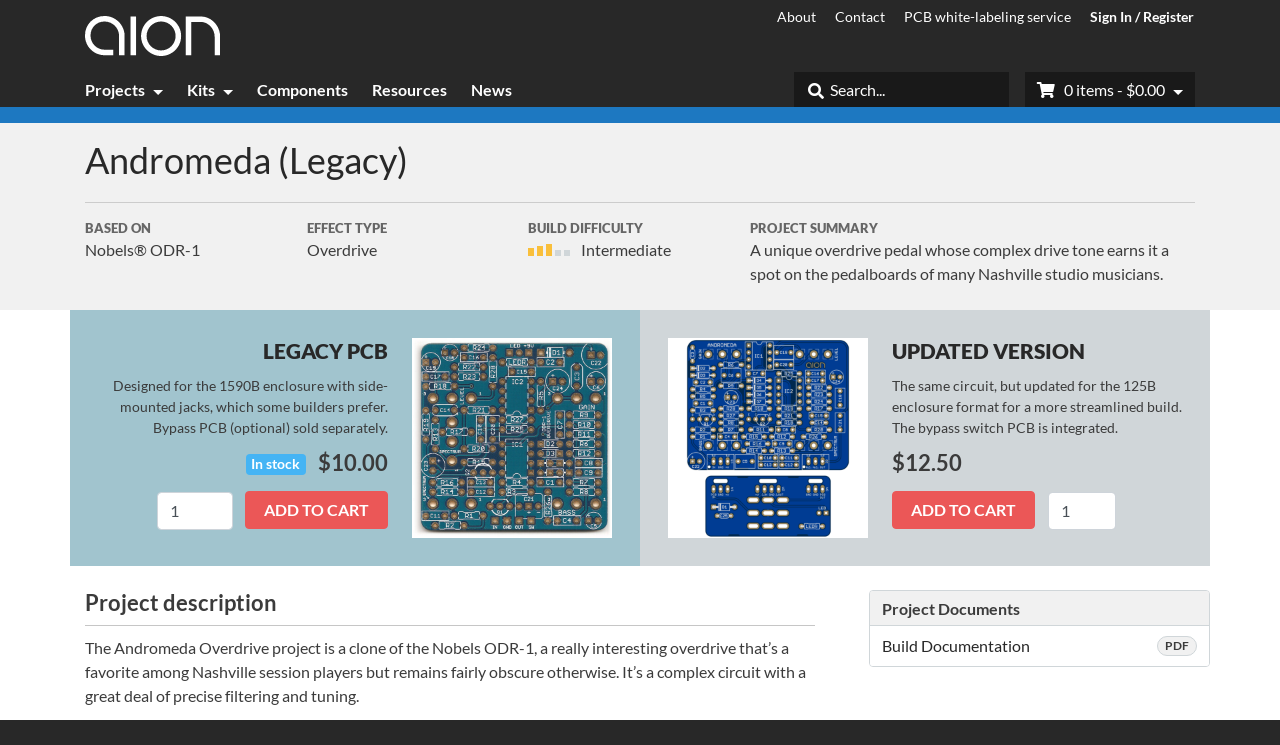

--- FILE ---
content_type: text/html; charset=UTF-8
request_url: https://aionfx.com/project/andromeda-legacy/
body_size: 12060
content:
<!DOCTYPE html>
<!--[if lt IE 7]>      <html class="no-js lt-ie10 lt-ie9 lt-ie8 lt-ie7"> <![endif]-->
<!--[if IE 7]>         <html class="no-js lt-ie10 lt-ie9 lt-ie8"> <![endif]-->
<!--[if IE 8]>         <html class="no-js lt-ie10 lt-ie9"> <![endif]-->
<!--[if IE 9]>         <html class="no-js lt-ie10"> <![endif]-->
<!--[if gt IE 9]><!--> <html class="no-js" lang="en-US"> <!--<![endif]-->
<head>
	<meta charset="utf-8" />
	<meta http-equiv="X-UA-Compatible" content="IE=edge" />
	<meta name="viewport" content="width=device-width,initial-scale=1" />
	
	<script type="text/javascript">
	var themedir = "https://aionfx.com/app/themes/aionfx",		
		ajaxurl  = "https://aionfx.com/wp/wp-admin/admin-ajax.php";
</script>
	<link rel="apple-touch-icon" sizes="180x180" href="/apple-touch-icon.png" />
	<link rel="icon" type="image/png" sizes="32x32" href="/favicon-32x32.png" />
	<link rel="icon" type="image/png" sizes="16x16" href="/favicon-16x16.png" />
	<link rel="manifest" href="/site.webmanifest" />
	<link rel="mask-icon" href="/safari-pinned-tab.svg" color="#5bbad5" />
	<meta name="msapplication-TileColor" content="#00aba9" />
	<meta name="theme-color" content="#ffffff" />

	<title>Andromeda (Legacy PCB) &#x2d; Aion FX</title>
<meta name="robots" content="max-snippet:-1,max-image-preview:standard,max-video-preview:-1" />
<link rel="canonical" href="https://aionfx.com/project/andromeda-legacy/" />
<meta name="description" content="Build a clone of the Nobels ODR&#x2d;1 Natural Overdrive, a favorite among Nashville session guitarists. (Legacy project, new version available)" />
<meta name="theme-color" content="#2b3a42" />
<meta property="og:type" content="product" />
<meta property="og:locale" content="en_US" />
<meta property="og:site_name" content="Aion FX" />
<meta property="og:title" content="Andromeda (Legacy PCB)" />
<meta property="og:description" content="Build a clone of the Nobels ODR&#x2d;1 Natural Overdrive, a favorite among Nashville session guitarists. (Legacy project, new version available)" />
<meta property="og:url" content="https://aionfx.com/project/andromeda-legacy/" />
<meta property="og:image" content="https://aionfx.com/app/files/projects/odr1_pcb.jpg" />
<meta property="og:image:width" content="600" />
<meta property="og:image:height" content="600" />
<meta property="article:published_time" content="2015-03-02T00:48:23+00:00" />
<meta property="article:modified_time" content="2026-01-15T06:45:46+00:00" />
<meta name="twitter:card" content="summary_large_image" />
<meta name="twitter:site" content="@aionfx" />
<meta name="twitter:creator" content="@kvandekrol" />
<meta name="twitter:title" content="Andromeda (Legacy PCB)" />
<meta name="twitter:description" content="Build a clone of the Nobels ODR&#x2d;1 Natural Overdrive, a favorite among Nashville session guitarists. (Legacy project, new version available)" />
<meta name="twitter:image" content="https://aionfx.com/app/files/projects/odr1_pcb.jpg" />
<script type="application/ld+json">{"@context":"https://schema.org","@graph":[{"@type":"WebSite","@id":"https://aionfx.com/#/schema/WebSite","url":"https://aionfx.com/","name":"Aion FX","inLanguage":"en-US","publisher":{"@type":"Organization","@id":"https://aionfx.com/#/schema/Organization","name":"Aion FX","url":"https://aionfx.com/","logo":{"@type":"ImageObject","url":"https://aionfx.com/app/files/images/aion-logo-google.png","contentUrl":"https://aionfx.com/app/files/images/aion-logo-google.png","width":600,"height":190}}},{"@type":"WebPage","@id":"https://aionfx.com/project/andromeda-legacy/","url":"https://aionfx.com/project/andromeda-legacy/","name":"Andromeda (Legacy PCB) &#x2d; Aion FX","description":"Build a clone of the Nobels ODR&#x2d;1 Natural Overdrive, a favorite among Nashville session guitarists. (Legacy project, new version available)","inLanguage":"en-US","isPartOf":{"@id":"https://aionfx.com/#/schema/WebSite"},"potentialAction":{"@type":"ReadAction","target":"https://aionfx.com/project/andromeda-legacy/"},"datePublished":"2015-03-02T00:48:23+00:00","dateModified":"2026-01-15T06:45:46+00:00"}]}</script>
<link rel='dns-prefetch' href='//www.google.com' />
<script async src="https://www.googletagmanager.com/gtag/js?id=G-9GDSP26X4R"></script>
<script>
	window.dataLayer = window.dataLayer || [];
	function gtag(){dataLayer.push(arguments);}
	gtag('js', new Date());
	gtag('config', 'G-9GDSP26X4R');
</script>
<style id='classic-theme-styles-inline-css' type='text/css'>
/*! This file is auto-generated */
.wp-block-button__link{color:#fff;background-color:#32373c;border-radius:9999px;box-shadow:none;text-decoration:none;padding:calc(.667em + 2px) calc(1.333em + 2px);font-size:1.125em}.wp-block-file__button{background:#32373c;color:#fff;text-decoration:none}
</style>
<style id='global-styles-inline-css' type='text/css'>
:root{--wp--preset--aspect-ratio--square: 1;--wp--preset--aspect-ratio--4-3: 4/3;--wp--preset--aspect-ratio--3-4: 3/4;--wp--preset--aspect-ratio--3-2: 3/2;--wp--preset--aspect-ratio--2-3: 2/3;--wp--preset--aspect-ratio--16-9: 16/9;--wp--preset--aspect-ratio--9-16: 9/16;--wp--preset--color--black: #000000;--wp--preset--color--cyan-bluish-gray: #abb8c3;--wp--preset--color--white: #ffffff;--wp--preset--color--pale-pink: #f78da7;--wp--preset--color--vivid-red: #cf2e2e;--wp--preset--color--luminous-vivid-orange: #ff6900;--wp--preset--color--luminous-vivid-amber: #fcb900;--wp--preset--color--light-green-cyan: #7bdcb5;--wp--preset--color--vivid-green-cyan: #00d084;--wp--preset--color--pale-cyan-blue: #8ed1fc;--wp--preset--color--vivid-cyan-blue: #0693e3;--wp--preset--color--vivid-purple: #9b51e0;--wp--preset--gradient--vivid-cyan-blue-to-vivid-purple: linear-gradient(135deg,rgba(6,147,227,1) 0%,rgb(155,81,224) 100%);--wp--preset--gradient--light-green-cyan-to-vivid-green-cyan: linear-gradient(135deg,rgb(122,220,180) 0%,rgb(0,208,130) 100%);--wp--preset--gradient--luminous-vivid-amber-to-luminous-vivid-orange: linear-gradient(135deg,rgba(252,185,0,1) 0%,rgba(255,105,0,1) 100%);--wp--preset--gradient--luminous-vivid-orange-to-vivid-red: linear-gradient(135deg,rgba(255,105,0,1) 0%,rgb(207,46,46) 100%);--wp--preset--gradient--very-light-gray-to-cyan-bluish-gray: linear-gradient(135deg,rgb(238,238,238) 0%,rgb(169,184,195) 100%);--wp--preset--gradient--cool-to-warm-spectrum: linear-gradient(135deg,rgb(74,234,220) 0%,rgb(151,120,209) 20%,rgb(207,42,186) 40%,rgb(238,44,130) 60%,rgb(251,105,98) 80%,rgb(254,248,76) 100%);--wp--preset--gradient--blush-light-purple: linear-gradient(135deg,rgb(255,206,236) 0%,rgb(152,150,240) 100%);--wp--preset--gradient--blush-bordeaux: linear-gradient(135deg,rgb(254,205,165) 0%,rgb(254,45,45) 50%,rgb(107,0,62) 100%);--wp--preset--gradient--luminous-dusk: linear-gradient(135deg,rgb(255,203,112) 0%,rgb(199,81,192) 50%,rgb(65,88,208) 100%);--wp--preset--gradient--pale-ocean: linear-gradient(135deg,rgb(255,245,203) 0%,rgb(182,227,212) 50%,rgb(51,167,181) 100%);--wp--preset--gradient--electric-grass: linear-gradient(135deg,rgb(202,248,128) 0%,rgb(113,206,126) 100%);--wp--preset--gradient--midnight: linear-gradient(135deg,rgb(2,3,129) 0%,rgb(40,116,252) 100%);--wp--preset--font-size--small: 13px;--wp--preset--font-size--medium: 20px;--wp--preset--font-size--large: 36px;--wp--preset--font-size--x-large: 42px;--wp--preset--font-family--inter: "Inter", sans-serif;--wp--preset--font-family--cardo: Cardo;--wp--preset--spacing--20: 0.44rem;--wp--preset--spacing--30: 0.67rem;--wp--preset--spacing--40: 1rem;--wp--preset--spacing--50: 1.5rem;--wp--preset--spacing--60: 2.25rem;--wp--preset--spacing--70: 3.38rem;--wp--preset--spacing--80: 5.06rem;--wp--preset--shadow--natural: 6px 6px 9px rgba(0, 0, 0, 0.2);--wp--preset--shadow--deep: 12px 12px 50px rgba(0, 0, 0, 0.4);--wp--preset--shadow--sharp: 6px 6px 0px rgba(0, 0, 0, 0.2);--wp--preset--shadow--outlined: 6px 6px 0px -3px rgba(255, 255, 255, 1), 6px 6px rgba(0, 0, 0, 1);--wp--preset--shadow--crisp: 6px 6px 0px rgba(0, 0, 0, 1);}:where(.is-layout-flex){gap: 0.5em;}:where(.is-layout-grid){gap: 0.5em;}body .is-layout-flex{display: flex;}.is-layout-flex{flex-wrap: wrap;align-items: center;}.is-layout-flex > :is(*, div){margin: 0;}body .is-layout-grid{display: grid;}.is-layout-grid > :is(*, div){margin: 0;}:where(.wp-block-columns.is-layout-flex){gap: 2em;}:where(.wp-block-columns.is-layout-grid){gap: 2em;}:where(.wp-block-post-template.is-layout-flex){gap: 1.25em;}:where(.wp-block-post-template.is-layout-grid){gap: 1.25em;}.has-black-color{color: var(--wp--preset--color--black) !important;}.has-cyan-bluish-gray-color{color: var(--wp--preset--color--cyan-bluish-gray) !important;}.has-white-color{color: var(--wp--preset--color--white) !important;}.has-pale-pink-color{color: var(--wp--preset--color--pale-pink) !important;}.has-vivid-red-color{color: var(--wp--preset--color--vivid-red) !important;}.has-luminous-vivid-orange-color{color: var(--wp--preset--color--luminous-vivid-orange) !important;}.has-luminous-vivid-amber-color{color: var(--wp--preset--color--luminous-vivid-amber) !important;}.has-light-green-cyan-color{color: var(--wp--preset--color--light-green-cyan) !important;}.has-vivid-green-cyan-color{color: var(--wp--preset--color--vivid-green-cyan) !important;}.has-pale-cyan-blue-color{color: var(--wp--preset--color--pale-cyan-blue) !important;}.has-vivid-cyan-blue-color{color: var(--wp--preset--color--vivid-cyan-blue) !important;}.has-vivid-purple-color{color: var(--wp--preset--color--vivid-purple) !important;}.has-black-background-color{background-color: var(--wp--preset--color--black) !important;}.has-cyan-bluish-gray-background-color{background-color: var(--wp--preset--color--cyan-bluish-gray) !important;}.has-white-background-color{background-color: var(--wp--preset--color--white) !important;}.has-pale-pink-background-color{background-color: var(--wp--preset--color--pale-pink) !important;}.has-vivid-red-background-color{background-color: var(--wp--preset--color--vivid-red) !important;}.has-luminous-vivid-orange-background-color{background-color: var(--wp--preset--color--luminous-vivid-orange) !important;}.has-luminous-vivid-amber-background-color{background-color: var(--wp--preset--color--luminous-vivid-amber) !important;}.has-light-green-cyan-background-color{background-color: var(--wp--preset--color--light-green-cyan) !important;}.has-vivid-green-cyan-background-color{background-color: var(--wp--preset--color--vivid-green-cyan) !important;}.has-pale-cyan-blue-background-color{background-color: var(--wp--preset--color--pale-cyan-blue) !important;}.has-vivid-cyan-blue-background-color{background-color: var(--wp--preset--color--vivid-cyan-blue) !important;}.has-vivid-purple-background-color{background-color: var(--wp--preset--color--vivid-purple) !important;}.has-black-border-color{border-color: var(--wp--preset--color--black) !important;}.has-cyan-bluish-gray-border-color{border-color: var(--wp--preset--color--cyan-bluish-gray) !important;}.has-white-border-color{border-color: var(--wp--preset--color--white) !important;}.has-pale-pink-border-color{border-color: var(--wp--preset--color--pale-pink) !important;}.has-vivid-red-border-color{border-color: var(--wp--preset--color--vivid-red) !important;}.has-luminous-vivid-orange-border-color{border-color: var(--wp--preset--color--luminous-vivid-orange) !important;}.has-luminous-vivid-amber-border-color{border-color: var(--wp--preset--color--luminous-vivid-amber) !important;}.has-light-green-cyan-border-color{border-color: var(--wp--preset--color--light-green-cyan) !important;}.has-vivid-green-cyan-border-color{border-color: var(--wp--preset--color--vivid-green-cyan) !important;}.has-pale-cyan-blue-border-color{border-color: var(--wp--preset--color--pale-cyan-blue) !important;}.has-vivid-cyan-blue-border-color{border-color: var(--wp--preset--color--vivid-cyan-blue) !important;}.has-vivid-purple-border-color{border-color: var(--wp--preset--color--vivid-purple) !important;}.has-vivid-cyan-blue-to-vivid-purple-gradient-background{background: var(--wp--preset--gradient--vivid-cyan-blue-to-vivid-purple) !important;}.has-light-green-cyan-to-vivid-green-cyan-gradient-background{background: var(--wp--preset--gradient--light-green-cyan-to-vivid-green-cyan) !important;}.has-luminous-vivid-amber-to-luminous-vivid-orange-gradient-background{background: var(--wp--preset--gradient--luminous-vivid-amber-to-luminous-vivid-orange) !important;}.has-luminous-vivid-orange-to-vivid-red-gradient-background{background: var(--wp--preset--gradient--luminous-vivid-orange-to-vivid-red) !important;}.has-very-light-gray-to-cyan-bluish-gray-gradient-background{background: var(--wp--preset--gradient--very-light-gray-to-cyan-bluish-gray) !important;}.has-cool-to-warm-spectrum-gradient-background{background: var(--wp--preset--gradient--cool-to-warm-spectrum) !important;}.has-blush-light-purple-gradient-background{background: var(--wp--preset--gradient--blush-light-purple) !important;}.has-blush-bordeaux-gradient-background{background: var(--wp--preset--gradient--blush-bordeaux) !important;}.has-luminous-dusk-gradient-background{background: var(--wp--preset--gradient--luminous-dusk) !important;}.has-pale-ocean-gradient-background{background: var(--wp--preset--gradient--pale-ocean) !important;}.has-electric-grass-gradient-background{background: var(--wp--preset--gradient--electric-grass) !important;}.has-midnight-gradient-background{background: var(--wp--preset--gradient--midnight) !important;}.has-small-font-size{font-size: var(--wp--preset--font-size--small) !important;}.has-medium-font-size{font-size: var(--wp--preset--font-size--medium) !important;}.has-large-font-size{font-size: var(--wp--preset--font-size--large) !important;}.has-x-large-font-size{font-size: var(--wp--preset--font-size--x-large) !important;}
:where(.wp-block-post-template.is-layout-flex){gap: 1.25em;}:where(.wp-block-post-template.is-layout-grid){gap: 1.25em;}
:where(.wp-block-columns.is-layout-flex){gap: 2em;}:where(.wp-block-columns.is-layout-grid){gap: 2em;}
:root :where(.wp-block-pullquote){font-size: 1.5em;line-height: 1.6;}
</style>
<link rel="stylesheet" href="https://aionfx.com/app/plugins/aion-tiered-pricing/assets/frontend/main.css"><link rel="stylesheet" href="https://aionfx.com/app/plugins/woocommerce/assets/css/woocommerce-layout.css"><link rel="stylesheet" href="https://aionfx.com/app/plugins/woocommerce/assets/css/woocommerce-smallscreen.css" media="only screen and (max-width: 768px)"><link rel="stylesheet" href="https://aionfx.com/app/plugins/woocommerce/assets/css/woocommerce.css"><style id='woocommerce-inline-inline-css' type='text/css'>
.woocommerce form .form-row .required { visibility: visible; }
</style>
<link rel="stylesheet" href="https://aionfx.com/app/themes/aionfx/styles/main.css?ver=1751048634">
	<!--
		<PageMap>
			<DataObject type="thumbnail">
				<Attribute name="src" value="https://aionfx.com/app/files/projects/odr1_pcb.jpg" />
				<Attribute name="width" value="600" />
				<Attribute name="height" value="600" />
			</DataObject>
		</PageMap>
	-->
	<noscript><style>.woocommerce-product-gallery{ opacity: 1 !important; }</style></noscript>
	<!-- Sendinblue Marketing automation WooCommerce integration and Chat: start --><script type="text/javascript">
                    (function() {window.sib ={equeue:[],client_key:"vn7ykrgd2woy406bddfbmyi1"};window.sendinblue = {}; for (var j = ['track', 'identify', 'trackLink', 'page'], i = 0; i < j.length; i++) { (function(k) { window.sendinblue[k] = function() { var arg = Array.prototype.slice.call(arguments); (window.sib[k] || function() { var t = {}; t[k] = arg; window.sib.equeue.push(t);})(arg[0], arg[1], arg[2]);};})(j[i]);}var n = document.createElement("script"),i = document.getElementsByTagName("script")[0]; n.type = "text/javascript", n.id = "sendinblue-js", n.async = !0, n.src = "https://sibautomation.com/sa.js?key=" + window.sib.client_key, i.parentNode.insertBefore(n, i), window.sendinblue.page();})();</script><!-- Sendinblue Marketing automation WooCommerce integration and Chat: end --><style id='wp-fonts-local' type='text/css'>
@font-face{font-family:Inter;font-style:normal;font-weight:300 900;font-display:fallback;src:url('https://aionfx.com/app/plugins/woocommerce/assets/fonts/Inter-VariableFont_slnt,wght.woff2') format('woff2');font-stretch:normal;}
@font-face{font-family:Cardo;font-style:normal;font-weight:400;font-display:fallback;src:url('https://aionfx.com/app/plugins/woocommerce/assets/fonts/cardo_normal_400.woff2') format('woff2');}
</style>
	<script type="application/ld+json">
{
    "@context": "https://schema.org",
    "@type": "Product",
    "name": "Andromeda (Legacy)",
    "productID": "1771",
    "sku": "andromeda-legacy",
    "brand": {
        "@type": "Thing",
        "name": "Aion FX"
    },
    "offers": [
        {
            "@type": "Offer",
            "price": "10",
            "priceCurrency": "USD",
            "priceValidUntil": "2026-07-15",
            "itemCondition": "https://schema.org/NewCondition",
            "availability": "https://schema.org/InStock",
            "url": "https://aionfx.com/project/andromeda-legacy/",
            "itemOffered": {
                "@type": "IndividualProduct",
                "name": "PCB Only",
                "sku": "andromeda-legacy-pcb",
                "brand": "Aion FX",
                "image": "https://aionfx.com/app/files/projects/odr1_pcb.jpg"
            },
            "seller": {
                "@type": "Organization",
                "name": "Aion FX"
            }
        }
    ],
    "description": "A unique overdrive pedal whose complex drive tone earns it a spot on the pedalboards of many Nashville studio musicians. ",
    "image": "https://aionfx.com/app/files/projects/odr1_pcb.jpg"
}
	</script>
	
	<script type="application/ld+json">
{
    "@context": "https://schema.org",
    "@type": "BreadcrumbList",
    "itemListElement": [
        {
            "@type": "ListItem",
            "position": 1,
            "item": {
                "@id": "https://aionfx.com",
                "name": "Aion FX"
            }
        },
        {
            "@type": "ListItem",
            "position": 2,
            "item": {
                "@id": "https://aionfx.com/projects/",
                "name": "Projects"
            }
        },
        {
            "@type": "ListItem",
            "position": 3,
            "item": {
                "@id": "https://aionfx.com/project-category/overdrive/",
                "name": "Overdrive &amp; Distortion"
            }
        },
        {
            "@type": "ListItem",
            "position": 4,
            "item": {
                "@id": "https://aionfx.com/project/andromeda-legacy/",
                "name": "Andromeda (Legacy)"
            }
        }
    ]
}
	</script>
	
</head>
<body>
	<a href="#content" id="aion-skip-link">Skip to content</a>
		<header id="header" class="header" role="banner">
		<div class="container">
			<div class="row">
				<div class="col-12">
					<div id="branding" class="branding">
											<div id="logo" class="logo">
							<a href="https://aionfx.com">
								<img src="https://aionfx.com/app/themes/aionfx/img/aion-logo-white.svg" alt="Aion FX logo" width="135" height="40" />
							</a>
						</div>
										</div><!-- #branding -->
					<ul class="ancillary-menu">
		<li class="page_item">
			<a href="https://aionfx.com/about/">About</a>
		</li>
		<li class="page_item">
			<a href="https://aionfx.com/contact/">Contact</a>
		</li>
		<li class="page_item">
			<a href="https://aionfx.com/pcb-white-labeling-service/">PCB white-labeling service</a>
		</li>
						<li class="page_item sign-in"><a href="https://aionfx.com/account/">Sign In / Register</a></li>
										</ul><!-- .ancillary-menu -->
				</div><!-- .col -->
			</div><!-- .row -->
		</div><!-- .container -->
		
		<div id="navigation" class="navigation">
			<div class="navigation__inner">
				<div class="container">
					<div class="row">
						<div class="col-12">
							<nav id="main-menu" class="main-menu" role="navigation" aria-label="Main navigation">
								<input id="main-menu__state" class="main-menu__state" type="checkbox" />
								<label class="main-menu__btn" for="main-menu__state">
									<span class="main-menu__btn-text">Menu</span>
									<span class="main-menu__icon"></span>
								</label>
								<ul id="main-menu__items" class="main-menu__items sm">
									<li class="main-menu__item">
 										<a href="https://aionfx.com/projects/" class="main-menu__item-link">Projects</a>
										<ul class="sub-menu">
											<li class="page_item">
												<a href="https://aionfx.com/project-type/pcb/">View All Projects</a>
											</li>
											<li class="page_item">
												<a href="https://aionfx.com/project-category/top-sellers/">Top Sellers</a>
											</li>
											<li class="page_item">
												<a href="https://aionfx.com/project-category/overdrive/">Overdrive &amp; Distortion</a>
											</li>
											<li class="page_item">
												<a href="https://aionfx.com/project-category/modulation-delay/">Modulation &amp; Delay</a>
											</li>
											<li class="page_item">
												<a href="https://aionfx.com/project-category/fuzz/">Fuzz</a>
											</li>
											<li class="page_item">
												<a href="https://aionfx.com/project-category/boost/">Boost</a>
											</li>
											<li class="page_item">
												<a href="https://aionfx.com/project-category/compression-eq/">Compression &amp; EQ</a>
											</li>
										</ul>
									</li>
									<li class="main-menu__item">
 										<a href="https://aionfx.com/kits/" class="main-menu__item-link">Kits</a>
										<ul class="sub-menu">
											<li class="page_item">
												<a href="https://aionfx.com/project-type/kit/">View All Kits</a>
											</li>
										</ul>
									</li>
									<li class="main-menu__item">
 										<a href="https://aionfx.com/components/" class="main-menu__item-link">Components</a>
									</li>
									<li class="main-menu__item">
 										<a href="https://aionfx.com/resources/" class="main-menu__item-link">Resources</a>
									</li>
									<li class="main-menu__item">
 										<a href="https://aionfx.com/news/" class="main-menu__item-link">News</a>
									<li class="main-menu__item main-menu__item--more">
										<a href="javascript:;" class="main-menu__item-link">More</a>
										<ul class="sub-menu">

		<li class="page_item">
			<a href="https://aionfx.com/about/">About</a>
		</li>
		<li class="page_item">
			<a href="https://aionfx.com/contact/">Contact</a>
		</li>
		<li class="page_item">
			<a href="https://aionfx.com/pcb-white-labeling-service/">PCB white-labeling service</a>
		</li>
											<li class="page_item sign-in"><a href="https://aionfx.com/account/">Sign In / Register</a></li>
										</ul>
									</li>
									<li class="main-menu__item main-menu__item--cart cart__outer">
										<a href="https://aionfx.com/cart/" class="main-menu__item-link cart__inner"><span class="fas fa-shopping-cart"></span> <span class="cart__text">0 items - $0.00</span></a>
										<ul class="sub-menu">
											<li class="page_item">
												<a href="https://aionfx.com/cart/">View Cart</a>
												<a href="https://aionfx.com/checkout/">Checkout</a>
											</li>
										</ul>
									</li>
									<li class="main-menu__item main-menu__item--search search__outer">
										<form class="search__form" action="https://aionfx.com/search/">
											<input type="text" name="q" class="form-control search" autocomplete="off" placeholder="Search..." />
											<button type="submit" class="search__btn" title="Search"><span class="fas fa-search"></span><span class="sr-only">Search</span></button>
										</form>
									</li>
								</ul>
							</nav><!-- #main-menu -->
						</div><!-- .col -->
					</div><!-- .row -->
				</div><!-- .container -->
			</div><!-- .navigation__inner -->
		</div><!-- #navigation -->
	</header><!-- #header -->
	<a href="javascript:;" id="main-menu-overlay" class="main-menu-overlay"></a>
<div class="project__border project__border--blue"></div>
<div class="project__info project__info--no_video" id="content">
	<div class="container">
		<div class="row">
			<div class="col-12">
								<div class="project__title">
					<h1>Andromeda (Legacy)					</h1>
				</div><!-- .project__title -->
						</div>
		</div>
		<div class="row">
			<div class="col-lg-7">
							<div class="project__specs">
					<div class="row">
						<div class="col-12 col-md-4">
							<div class="project__based-on">
								<div class="project__specs__title">
									Based On
								</div>
								<div class="project__specs__content">
									Nobels® ODR-1								</div>
							</div><!-- .project__based-on -->
						</div><!-- .col -->
						<div class="col-6 col-md-4">
							<div class="project__effect-type">
								<div class="project__specs__title">
									Effect Type
								</div>
								<div class="project__specs__content">
									Overdrive								</div>
							</div><!-- project__effect-type -->
						</div>
						<div class="col-6 col-md-4">
							<div class="project__difficulty">
								<div class="project__specs__title">
									Build Difficulty
								</div>
								<div class="project__specs__content"><div class="project__difficulty__meter project__difficulty__meter--intermediate clearfix">
									<div class="project__difficulty__bar project__difficulty__bar--1"></div>
										<div class="project__difficulty__bar project__difficulty__bar--2"></div>
										<div class="project__difficulty__bar project__difficulty__bar--3"></div>
										<div class="project__difficulty__bar project__difficulty__bar--4"></div>
										<div class="project__difficulty__bar project__difficulty__bar--5"></div>
										</div>
									<div class="project__difficulty__text">Intermediate</div>								</div>
							</div><!-- project__difficulty -->
						</div>
					</div><!-- .row -->
				</div><!-- .project__specs -->
							</div><!-- .col -->
			<div class="col-lg-5">				<div class="project__summary__outer project__summary__outer--no_video">
					<div class="row">
						<div class="col">
							<div class="project__summary">
								<div class="project__specs__title">
									Project Summary
								</div>
								<div class="project__specs__content">
									A unique overdrive pedal whose complex drive tone earns it a spot on the pedalboards of many Nashville studio musicians. 								</div>
							</div><!-- .project__summary -->
						</div><!-- .col -->
					</div>
				</div><!-- .project__specs -->			</div><!-- .col -->
					</div><!-- .row -->
	</div><!-- .container -->
</div><!-- .project__info -->


<div class="project__products">
	<div class="container">
		<div class="row">
			<div class="col-lg-6 project__product project__product--left">
			<div class="project__product--pcb-legacy">
	<div class="product__image">
		<a href="https://aionfx.com/app/files/projects/odr1_pcb.jpg">
			<img src="https://aionfx.com/app/files/projects/odr1_pcb-600x600.jpg" alt="Andromeda (Legacy) PCB" width="200" height="200" />
		</a>
	</div><!-- .product__image -->
	<h2 class="product__heading">Legacy PCB</h2>
	<div class="product__text">Designed for the 1590B enclosure with side-mounted jacks, which some builders prefer. Bypass PCB (optional) sold separately.</div>
	<div class="product__price"><span class="project__stock project__stock--in-stock">In stock</span><p class="price"><span class="woocommerce-Price-amount amount"><bdi><span class="woocommerce-Price-currencySymbol">&#36;</span>10.00</bdi></span></p>
<p class="stock in-stock">In stock</p>

	
	<form class="cart" action="https://aionfx.com/project/andromeda-legacy/" method="post" enctype='multipart/form-data'>
		
		<div class="quantity">
		<label class="screen-reader-text" for="quantity_696957ffb8e6c">Andromeda (Legacy) quantity</label>
	<input
		type="number"
				id="quantity_696957ffb8e6c"
		class="input-text qty text"
		name="quantity"
		value="1"
		aria-label="Product quantity"
		size="4"
		min="1"
		max="139"
					step="1"
			placeholder=""
			inputmode="numeric"
			autocomplete="off"
			/>
	</div>

		<button type="submit" name="add-to-cart" value="1771" class="single_add_to_cart_button button alt">Add to cart</button>

			</form>

	
</div>
		</div><!-- .project__product--pcb-legacy -->

			</div><!-- .col -->
			<div class="col-lg-6 project__product project__product--right">
			<div class="project__product--pcb-new">
	<div class="product__image product__image--no_gallery">
		<a href="https://aionfx.com/project/andromeda-natural-overdrive/">
			<img src="https://aionfx.com/app/files/projects/andromeda-overdrive-pcb-600x600.png" alt="Andromeda Natural Overdrive printed circuit board" width="200" height="200" />
		</a>
	</div><!-- .product__image -->
	<h2 class="product__heading"><a href="https://aionfx.com/project/andromeda-natural-overdrive/">Updated Version</a></h2>
	<div class="product__text">The same circuit, but updated for the 125B enclosure format for a more streamlined build. The bypass switch PCB is integrated.</div>
	<div class="product__price"><p class="price"><span class="woocommerce-Price-amount amount"><bdi><span class="woocommerce-Price-currencySymbol">&#36;</span>12.50</bdi></span></p>
<p class="stock in-stock">In stock</p>

	
	<form class="cart" action="https://aionfx.com/project/andromeda-natural-overdrive/" method="post" enctype='multipart/form-data'>
		
		<div class="quantity">
		<label class="screen-reader-text" for="quantity_696957ffbad14">Andromeda quantity</label>
	<input
		type="number"
				id="quantity_696957ffbad14"
		class="input-text qty text"
		name="quantity"
		value="1"
		aria-label="Product quantity"
		size="4"
		min="1"
		max="38"
					step="1"
			placeholder=""
			inputmode="numeric"
			autocomplete="off"
			/>
	</div>

		<button type="submit" name="add-to-cart" value="9416" class="single_add_to_cart_button button alt">Add to cart</button>

			</form>

	
</div>
	</div><!-- .project__product--kit -->

			</div><!-- .col -->
		</div><!-- .row -->
	</div><!-- .container -->
</div><!-- .project__products -->

<div class="project__overview__docs section">
	<div class="container">
		<div class="row">
			<div class="col-lg-8 order-2 order-lg-1">
				<div class="project__overview rte">
					<header class="aion-section-heading"><h2 class="section-title">Project description</h2></header>
<p>The Andromeda Overdrive project is a clone of the Nobels ODR-1, a really interesting overdrive that&#8217;s a favorite among Nashville session players but remains fairly obscure otherwise. It&#8217;s a complex circuit with a great deal of precise filtering and tuning.</p>
<p>The overwhelming criticism of the ODR-1 is that it has too much bass. It&#8217;s true&#8212;the corner frequency in the op-amp clipping stage is very low and the stock circuit has no way to dial it out. It pairs up very well with a Telecaster bridge pickup, but not much else.</p>
<p>So, for this project I borrowed the Bass control from the Timmy, which makes the corner frequency variable. With the knob all the way up, it&#8217;s the stock ODR-1, but now you can turn it down to more reasonable levels. <strong>With this modification, the ODR-1 is easily in my top 3 overdrives</strong>&#8212;and I&#8217;ve played a lot of them.</p>
				</div>
			</div>
			<div class="col-lg-4 order-1 order-lg-2">
				<div class="project__docs">
					<h2 class="project__docs__title d-lg-none">Documentation<!-- &amp; Build Reports --> <span class="fas fa-caret-right"></span></h2>
					<div class="project__docs__inner">
						<div class="project__docs__section">
							<h3 class="project__docs__heading">Project Documents</h3>
													<ul class="project__docs__list">
															<li class="project__docs__item">
									<a href="https://aionfx.com/app/files/docs/andromeda_legacy_documentation.pdf" class="project__docs__item__link" target="_blank">
										Build Documentation										<span class="project__docs__item__badge">pdf</span>
									</a>
								</li>							</ul><!-- .project__docs__list -->
						</div><!-- .project__docs__section -->
										</div><!-- .project__docs__inner -->
				</div><!-- .project__docs -->
			</div><!-- .col -->
		</div><!-- .row -->
	</div><!-- .container -->
</div><!-- .project__overview__docs -->


<div class="project__related--lg d-none d-lg-block"></div>


<div class="project__related--sm d-lg-none">
	</div><!-- .project__related--sm -->


		<div class="quick-links quick-links--collapsed">
		<div class="quick-links__heading">
			<div class="container">
				<div class="row">
					<div class="col">
						<a href="javascript:;" class="quick-links__heading__title">Quick Links</a>
					</div>
				</div>
			</div>
		</div><!-- .quick-links__heading -->
		<div class="quick-links__main">
			<div class="container">
				<div class="row">					<div class="col-md-6 col-lg-3 quick-links__list__outer footer-collapse__outer footer-collapse__outer--collapsed">
						<a href="https://aionfx.com/project-category/overdrive/" class="quick-links__list__heading footer-collapse__heading">Overdrive &amp; Distortion</a>
									<ul class="quick-links__list footer-collapse">
											<li class="quick-links__item">
								<a href="https://aionfx.com/project/refractor-professional-overdrive/" class="quick-links__item__title">
									Refractor Professional Overdrive																	<span class="quick-links__item__subtitle">Klon<sup>&reg;</sup> Centaur / KTR</span>
																</a>
							</li><!-- .quick-links__item -->
											<li class="quick-links__item">
								<a href="https://aionfx.com/project/stratus-classic-overdrive/" class="quick-links__item__title">
									Stratus Classic Overdrive																	<span class="quick-links__item__subtitle">Ibanez<sup>&reg;</sup> TS-9 Tube Screamer</span>
																</a>
							</li><!-- .quick-links__item -->
											<li class="quick-links__item">
								<a href="https://aionfx.com/project/andromeda-natural-overdrive/" class="quick-links__item__title">
									Andromeda Natural Overdrive																	<span class="quick-links__item__subtitle">Nobels<sup>&reg;</sup> ODR-1 Overdrive</span>
																</a>
							</li><!-- .quick-links__item -->
											<li class="quick-links__item">
								<a href="https://aionfx.com/project/azimuth-dynamic-overdrive/" class="quick-links__item__title">
									Azimuth Dynamic Overdrive																	<span class="quick-links__item__subtitle">Hermida<sup>&reg;</sup> Zendrive</span>
																</a>
							</li><!-- .quick-links__item -->
										</ul><!-- .quick-links__list -->
									</div><!-- .quick-links__list__outer -->
								<div class="col-md-6 col-lg-3 quick-links__list__outer footer-collapse__outer footer-collapse__outer--collapsed">
						<a href="https://aionfx.com/project-category/fuzz/" class="quick-links__list__heading footer-collapse__heading">Fuzz</a>
									<ul class="quick-links__list footer-collapse">
											<li class="quick-links__item">
								<a href="https://aionfx.com/project/halo-distortion-sustainer/" class="quick-links__item__title">
									Halo Distortion / Sustainer																	<span class="quick-links__item__subtitle">Electro-Harmonix<sup>&reg;</sup> Big Muff Pi</span>
																</a>
							</li><!-- .quick-links__item -->
											<li class="quick-links__item">
								<a href="https://aionfx.com/project/rift-octave-fuzz/" class="quick-links__item__title">
									Rift Octave Fuzz																	<span class="quick-links__item__subtitle">Univox<sup>&reg;</sup> Superfuzz</span>
																</a>
							</li><!-- .quick-links__item -->
											<li class="quick-links__item">
								<a href="https://aionfx.com/project/vulcan-octave-fuzz/" class="quick-links__item__title">
									Vulcan Octave Fuzz																	<span class="quick-links__item__subtitle">fOXX<sup>&reg;</sup> Tone Machine</span>
																</a>
							</li><!-- .quick-links__item -->
											<li class="quick-links__item">
								<a href="https://aionfx.com/project/penumbra-bass-fuzz/" class="quick-links__item__title">
									Penumbra Bass Fuzz																	<span class="quick-links__item__subtitle">ZVEX<sup>&reg;</sup> Woolly Mammoth</span>
																</a>
							</li><!-- .quick-links__item -->
										</ul><!-- .quick-links__list -->
									</div><!-- .quick-links__list__outer -->
								<div class="col-md-6 col-lg-3 quick-links__list__outer footer-collapse__outer footer-collapse__outer--collapsed">
						<a href="https://aionfx.com/project-category/modulation-delay/" class="quick-links__list__heading footer-collapse__heading">Modulation &amp; Delay</a>
									<ul class="quick-links__list footer-collapse">
											<li class="quick-links__item">
								<a href="https://aionfx.com/project/luna-optical-tremolo/" class="quick-links__item__title">
									Luna Optical Tremolo																	<span class="quick-links__item__subtitle">4ms Tremulus Lune</span>
																</a>
							</li><!-- .quick-links__item -->
											<li class="quick-links__item">
								<a href="https://aionfx.com/project/vector-ambient-delay/" class="quick-links__item__title">
									Vector Ambient Delay																	<span class="quick-links__item__subtitle">Mad Professor<sup>&reg;</sup> Deep Blue Delay</span>
																</a>
							</li><!-- .quick-links__item -->
											<li class="quick-links__item">
								<a href="https://aionfx.com/project/blueshift-spatial-chorus/" class="quick-links__item__title">
									Blueshift Spatial Chorus																	<span class="quick-links__item__subtitle">BOSS<sup>&reg;</sup> DC-2 Dimension C</span>
																</a>
							</li><!-- .quick-links__item -->
											<li class="quick-links__item">
								<a href="https://aionfx.com/project/runoffgroove-tri-vibe/" class="quick-links__item__title">
									Runoffgroove Tri-Vibe																</a>
							</li><!-- .quick-links__item -->
										</ul><!-- .quick-links__list -->
									</div><!-- .quick-links__list__outer -->
								<div class="col-md-6 col-lg-3 quick-links__list__outer footer-collapse__outer footer-collapse__outer--collapsed">
						<a href="https://aionfx.com/project-category/preamp/" class="quick-links__list__heading footer-collapse__heading">Preamp</a>
									<ul class="quick-links__list footer-collapse">
											<li class="quick-links__item">
								<a href="https://aionfx.com/project/l5-preamp-legacy/" class="quick-links__item__title">
									L5 Preamp (Legacy)																	<span class="quick-links__item__subtitle">Lab Series<sup>&reg;</sup> L5 Preamp</span>
																</a>
							</li><!-- .quick-links__item -->
											<li class="quick-links__item">
								<a href="https://aionfx.com/project/ares-vintage-preamp/" class="quick-links__item__title">
									Ares Vintage Preamp																	<span class="quick-links__item__subtitle">Echoplex EP-3 Preamp</span>
																</a>
							</li><!-- .quick-links__item -->
											<li class="quick-links__item">
								<a href="https://aionfx.com/project/positron-preamp-drive/" class="quick-links__item__title">
									Positron Preamp Drive																	<span class="quick-links__item__subtitle">Gorilla TC-35 Tube Cruncher</span>
																</a>
							</li><!-- .quick-links__item -->
											<li class="quick-links__item">
								<a href="https://aionfx.com/project/eclipse-legacy/" class="quick-links__item__title">
									Eclipse Vintage Preamp																	<span class="quick-links__item__subtitle">Korg<sup>&reg;</sup> SDD-3000 Preamp</span>
																</a>
							</li><!-- .quick-links__item -->
										</ul><!-- .quick-links__list -->
									</div><!-- .quick-links__list__outer -->
								<div class="col-md-6 col-lg-3 quick-links__list__outer footer-collapse__outer footer-collapse__outer--collapsed">
						<a href="https://aionfx.com/project-category/compression-eq/" class="quick-links__list__heading footer-collapse__heading">Compression &amp; EQ</a>
									<ul class="quick-links__list footer-collapse">
											<li class="quick-links__item">
								<a href="https://aionfx.com/project/aurora-compressor-sustainer/" class="quick-links__item__title">
									Aurora Compression / Sustainer																	<span class="quick-links__item__subtitle">Ross Compressor / MXR<sup>&reg;</sup> Dyna Comp</span>
																</a>
							</li><!-- .quick-links__item -->
											<li class="quick-links__item">
								<a href="https://aionfx.com/project/lumin-sonic-enhancer/" class="quick-links__item__title">
									Lumin Sonic Enhancer																	<span class="quick-links__item__subtitle">BBE<sup>&reg;</sup> Sonic Maximizer</span>
																</a>
							</li><!-- .quick-links__item -->
											<li class="quick-links__item">
								<a href="https://aionfx.com/project/oceanid-optical-compressor/" class="quick-links__item__title">
									Oceanid Optical Compressor																	<span class="quick-links__item__subtitle">Pete Cornish OC-1</span>
																</a>
							</li><!-- .quick-links__item -->
											<li class="quick-links__item">
								<a href="https://aionfx.com/project/convex-parallel-compressor/" class="quick-links__item__title">
									Convex Optical Compressor																	<span class="quick-links__item__subtitle">Dinosaural<sup>&reg;</sup> OTC-201</span>
																</a>
							</li><!-- .quick-links__item -->
										</ul><!-- .quick-links__list -->
									</div><!-- .quick-links__list__outer -->
								<div class="col-md-6 col-lg-3 quick-links__list__outer footer-collapse__outer footer-collapse__outer--collapsed">
						<a href="https://aionfx.com/project-category/boutique/" class="quick-links__list__heading footer-collapse__heading">Boutique</a>
									<ul class="quick-links__list footer-collapse">
											<li class="quick-links__item">
								<a href="https://aionfx.com/project/cepheus-amp-overdrive/" class="quick-links__item__title">
									Cepheus Amp Overdrive																	<span class="quick-links__item__subtitle">Pete Cornish CC-1</span>
																</a>
							</li><!-- .quick-links__item -->
											<li class="quick-links__item">
								<a href="https://aionfx.com/project/wyvern-silicon-drive/" class="quick-links__item__title">
									Wyvern Silicon Drive																	<span class="quick-links__item__subtitle">Dinosaural<sup>&reg;</sup> Tube Bender</span>
																</a>
							</li><!-- .quick-links__item -->
											<li class="quick-links__item">
								<a href="https://aionfx.com/project/tempest-amp-distortion/" class="quick-links__item__title">
									Tempest Amp Distortion																	<span class="quick-links__item__subtitle">Friedman<sup>&reg;</sup> BE-OD / Dirty Shirley</span>
																</a>
							</li><!-- .quick-links__item -->
											<li class="quick-links__item">
								<a href="https://aionfx.com/project/procyon-natural-overdrive/" class="quick-links__item__title">
									Procyon Natural Overdrive																	<span class="quick-links__item__subtitle">BJFe Honey Bee</span>
																</a>
							</li><!-- .quick-links__item -->
										</ul><!-- .quick-links__list -->
									</div><!-- .quick-links__list__outer -->
								<div class="col-md-6 col-lg-3 quick-links__list__outer footer-collapse__outer footer-collapse__outer--collapsed">
						<a href="https://aionfx.com/project-category/vintage-pre-1975/" class="quick-links__list__heading footer-collapse__heading">Vintage (Pre-1975)</a>
									<ul class="quick-links__list footer-collapse">
											<li class="quick-links__item">
								<a href="https://aionfx.com/project/solaris-germanium-fuzz/" class="quick-links__item__title">
									Solaris Germanium Fuzz																	<span class="quick-links__item__subtitle">Dallas-Arbiter Fuzz Face</span>
																</a>
							</li><!-- .quick-links__item -->
											<li class="quick-links__item">
								<a href="https://aionfx.com/project/radian-germanium-boost/" class="quick-links__item__title">
									Radian Treble Booster																	<span class="quick-links__item__subtitle">Dallas Rangemaster</span>
																</a>
							</li><!-- .quick-links__item -->
											<li class="quick-links__item">
								<a href="https://aionfx.com/project/deimos-germanium-fuzz/" class="quick-links__item__title">
									Deimos Germanium Fuzz																	<span class="quick-links__item__subtitle">Sola Sound Tone Bender Mk. II Professional</span>
																</a>
							</li><!-- .quick-links__item -->
											<li class="quick-links__item">
								<a href="https://aionfx.com/project/plasma-vintage-drive/" class="quick-links__item__title">
									Plasma Vintage Drive																	<span class="quick-links__item__subtitle">Colorsound Overdriver</span>
																</a>
							</li><!-- .quick-links__item -->
										</ul><!-- .quick-links__list -->
									</div><!-- .quick-links__list__outer -->
								<div class="col-md-6 col-lg-3 quick-links__list__outer footer-collapse__outer footer-collapse__outer--collapsed">
						<a href="https://aionfx.com/project-category/modern-1975-present/" class="quick-links__list__heading footer-collapse__heading">Modern (1975-Present)</a>
									<ul class="quick-links__list footer-collapse">
											<li class="quick-links__item">
								<a href="https://aionfx.com/project/cerulean-amp-overdrive/" class="quick-links__item__title">
									Cerulean Amp Overdrive																	<span class="quick-links__item__subtitle">Marshall<sup>&reg;</sup> Bluesbreaker</span>
																</a>
							</li><!-- .quick-links__item -->
											<li class="quick-links__item">
								<a href="https://aionfx.com/project/helios-vintage-distortion/" class="quick-links__item__title">
									Helios Classic Distortion																	<span class="quick-links__item__subtitle">Pro Co<sup>&reg;</sup> RAT Distortion</span>
																</a>
							</li><!-- .quick-links__item -->
											<li class="quick-links__item">
								<a href="https://aionfx.com/project/quantum-mosfet-distortion/" class="quick-links__item__title">
									Quantum Amp Overdrive																	<span class="quick-links__item__subtitle">Ibanez<sup>&reg;</sup> MT-10 Mostortion</span>
																</a>
							</li><!-- .quick-links__item -->
											<li class="quick-links__item">
								<a href="https://aionfx.com/project/malacandra-boost-overdrive/" class="quick-links__item__title">
									Malacandra Boost / Overdrive																	<span class="quick-links__item__subtitle">Xotic<sup>&reg;</sup> AC/RC Booster</span>
																</a>
							</li><!-- .quick-links__item -->
										</ul><!-- .quick-links__list -->
					</div><!-- .quick-links__list__outer -->
				</div><!-- .row -->
			</div><!-- .container -->
		</div><!-- .quick-links__main -->
	</div><!-- .quick-links -->
	<footer id="footer" class="footer">
		<div class="container">
			<div class="row">
				<div class="col-md-6 col-lg-3 footer-menu__outer footer-collapse__outer footer-collapse__outer--collapsed">
					<a href="https://aionfx.com/projects/" class="footer-menu__heading footer-collapse__heading">DIY Projects</a>
								<ul class="footer-menu footer-collapse">
										<li class="footer-menu__item"><a href="https://aionfx.com/project-category/overdrive/">Overdrive &amp; Distortion</a></li>
										<li class="footer-menu__item"><a href="https://aionfx.com/project-category/fuzz/">Fuzz</a></li>
										<li class="footer-menu__item"><a href="https://aionfx.com/project-category/modulation-delay/">Modulation &amp; Delay</a></li>
										<li class="footer-menu__item"><a href="https://aionfx.com/projects/">View All</a></li>
									</ul><!-- .footer-menu -->
								</div><!-- .footer-menu__outer -->
							<div class="col-md-6 col-lg-3 footer-menu__outer footer-collapse__outer footer-collapse__outer--collapsed">
					<a href="https://aionfx.com/kits/" class="footer-menu__heading footer-collapse__heading">Kits</a>
								<ul class="footer-menu footer-collapse">
										<li class="footer-menu__item"><a href="https://aionfx.com/project/refractor-professional-overdrive/">Refractor Professional Overdrive</a></li>
										<li class="footer-menu__item"><a href="https://aionfx.com/project/luna-optical-tremolo/">Luna Optical Tremolo</a></li>
										<li class="footer-menu__item"><a href="https://aionfx.com/project/andromeda-natural-overdrive/">Andromeda Natural Overdrive</a></li>
										<li class="footer-menu__item"><a href="https://aionfx.com/project-type/kit/">View All</a></li>
									</ul><!-- .footer-menu -->
								</div><!-- .footer-menu__outer -->
							<div class="col-md-6 col-lg-3 footer-menu__outer footer-collapse__outer footer-collapse__outer--collapsed">
					<a href="https://aionfx.com/about/" class="footer-menu__heading footer-collapse__heading">Aion FX</a>
								<ul class="footer-menu footer-collapse">
										<li class="footer-menu__item"><a href="https://aionfx.com/about/">About Aion FX</a></li>
										<li class="footer-menu__item"><a href="https://aionfx.com/news/">News</a></li>
										<li class="footer-menu__item"><a href="https://aionfx.com/contact/">Contact</a></li>
										<li class="footer-menu__item"><a href="https://aionfx.com/pcb-white-labeling-service/">Custom PCB Design Services</a></li>
									</ul><!-- .footer-menu -->
				</div><!-- .footer-menu__outer -->				<div class="col-md-6 col-lg-3 footer-menu__outer footer-collapse__outer footer-collapse__outer--collapsed">
					<a href="https://www.instagram.com/aionfx/" class="footer-menu__heading footer-collapse__heading">Follow</a>
					<ul class="footer-menu footer-collapse">
											<li class="footer-menu__item"><a href="https://www.instagram.com/aionfx/"><span class="fab fa-instagram"></span>aionfx</a></li>
																<li class="footer-menu__item"><a href="https://www.facebook.com/aionfx/"><span class="fab fa-facebook-square"></span>/aionfx</a></li>
															</ul>
				</div>
			</div>
			<div class="row">				<div class="col-6 col-sm-3 footer-statistic">
					<div class="footer-statistic__number">245</div>
					<div class="footer-statistic__name">circuits</div>
				</div>
							<div class="col-6 col-sm-3 footer-statistic">
					<div class="footer-statistic__number">46</div>
					<div class="footer-statistic__name">kits</div>
				</div>
							<div class="col-6 col-sm-3 footer-statistic">
					<div class="footer-statistic__number">17,440</div>
					<div class="footer-statistic__name">customers<br /> in <strong>79</strong> countries</div>
				</div>
						</div>
			<div class="row">
				<div class="col-12 footer__disclaimer">
					Trademarks and brands are the property of their respective owners. Any usage of trademarks on this website is for comparative purposes only, intended under fair use, and is not endorsed by the trademark holders. See <a href="https://aionfx.com/fair-use-of-trademarks/">Trademark Fair Use</a> for more information.
				</div>
			</div>
		</div>
	</footer>
	<input id='ws_ma_event_type' type='hidden' style='display: none' /><input id='ws_ma_event_data' type='hidden' style='display: none' /><script type="text/javascript">for(var textFields=document.querySelectorAll('input[type="email"]'),i=0;i<textFields.length;i++){textFields[i].addEventListener("blur",function(){const regexEmail = /^[#&*\/=?^{!}~'_a-z0-9-\+]+([#&*\/=?^{!}~'_a-z0-9-\+]+)*(\.[#&*\/=?^{!}~'_a-z0-9-\+]+)*[.]?@[_a-z0-9-]+(\.[_a-z0-9-]+)*(\.[a-z0-9]{2,63})$/i;if(!regexEmail.test(textFields[i].value)){return false;}if(getCookieValueByName("tracking_email") == encodeURIComponent(textFields[i].value)){return false;}document.cookie="tracking_email="+encodeURIComponent(textFields[i].value)+"; path=/";
            var xhrobj = new XMLHttpRequest();
            xhrobj.open("POST","/wp-admin/admin-ajax.php");
            var params = "action=the_ajax_hook&tracking_email="+ encodeURIComponent(textFields[i].value);
            xhrobj.setRequestHeader("Content-type", "application/x-www-form-urlencoded");
            xhrobj.send(params);
        });break;}
		function getCookieValueByName(name) {var match = document.cookie.match(new RegExp("(^| )" + name + "=([^;]+)"));return match ? match[2] : "";}        
		</script><link rel="stylesheet" href="https://aionfx.com/app/plugins/woocommerce/assets/client/blocks/wc-blocks.css"><script src="https://aionfx.com/wp/wp-includes/js/jquery/jquery.min.js"></script><script src="https://aionfx.com/wp/wp-includes/js/jquery/ui/core.min.js"></script><script src="https://aionfx.com/wp/wp-includes/js/jquery/ui/tooltip.min.js"></script><script type="text/javascript" id="tier-pricing-table-front-js-js-extra">
/* <![CDATA[ */
var tieredPricingTable = {"product_type":"simple","load_table_nonce":"546a18e246","settings":{"display":"yes","position_hook":"woocommerce_before_add_to_cart_button","head_quantity_text":"Quantity","head_price_text":"Price","quantity_type":"range","display_type":"table","selected_quantity_color":"#cc99c2","table_title":"","table_css_class":"","tooltip_size":"15","tooltip_border":"yes","show_discount_in_cart":"yes","summarize_variations":"no","tiered_price_at_catalog":"no","tiered_price_at_product_page":"no","tiered_price_at_catalog_for_variable":"no","tiered_price_at_catalog_cache_for_variable":"no","tiered_price_at_catalog_type":"range","lowest_prefix":"From","show_discount_column":"yes","clickable_table_rows":"yes","show_total_price":"no","head_discount_text":"Discount (%)"},"is_premium":"yes","currency_options":{"currency_symbol":"&#36;","decimal_separator":".","thousand_separator":",","decimals":2,"price_format":"%1$s%2$s","price_suffix":""}};
/* ]]> */
</script>
<script src="https://aionfx.com/app/plugins/aion-tiered-pricing/assets/frontend/product-tier-pricing-table.js"></script><script type="text/javascript" id="wc-single-product-js-extra">
/* <![CDATA[ */
var wc_single_product_params = {"i18n_required_rating_text":"Please select a rating","review_rating_required":"yes","flexslider":{"rtl":false,"animation":"slide","smoothHeight":true,"directionNav":false,"controlNav":"thumbnails","slideshow":false,"animationSpeed":500,"animationLoop":false,"allowOneSlide":false},"zoom_enabled":"","zoom_options":[],"photoswipe_enabled":"","photoswipe_options":{"shareEl":false,"closeOnScroll":false,"history":false,"hideAnimationDuration":0,"showAnimationDuration":0},"flexslider_enabled":""};
/* ]]> */
</script>
<script src="https://aionfx.com/app/plugins/woocommerce/assets/js/frontend/single-product.min.js" defer data-wp-strategy="defer"></script><script src="https://aionfx.com/app/plugins/woocommerce/assets/js/jquery-blockui/jquery.blockUI.min.js" defer data-wp-strategy="defer"></script><script src="https://aionfx.com/app/plugins/woocommerce/assets/js/js-cookie/js.cookie.min.js" defer data-wp-strategy="defer"></script><script type="text/javascript" id="woocommerce-js-extra">
/* <![CDATA[ */
var woocommerce_params = {"ajax_url":"\/wp\/wp-admin\/admin-ajax.php","wc_ajax_url":"\/?wc-ajax=%%endpoint%%"};
/* ]]> */
</script>
<script src="https://aionfx.com/app/plugins/woocommerce/assets/js/frontend/woocommerce.min.js" defer data-wp-strategy="defer"></script><script src="https://aionfx.com/app/themes/aionfx/scripts/all.js?ver=1670431054"></script><script src="https://aionfx.com/app/plugins/woocommerce/assets/js/sourcebuster/sourcebuster.min.js"></script><script type="text/javascript" id="wc-order-attribution-js-extra">
/* <![CDATA[ */
var wc_order_attribution = {"params":{"lifetime":1.0e-5,"session":30,"base64":false,"ajaxurl":"https:\/\/aionfx.com\/wp\/wp-admin\/admin-ajax.php","prefix":"wc_order_attribution_","allowTracking":true},"fields":{"source_type":"current.typ","referrer":"current_add.rf","utm_campaign":"current.cmp","utm_source":"current.src","utm_medium":"current.mdm","utm_content":"current.cnt","utm_id":"current.id","utm_term":"current.trm","utm_source_platform":"current.plt","utm_creative_format":"current.fmt","utm_marketing_tactic":"current.tct","session_entry":"current_add.ep","session_start_time":"current_add.fd","session_pages":"session.pgs","session_count":"udata.vst","user_agent":"udata.uag"}};
/* ]]> */
</script>
<script src="https://aionfx.com/app/plugins/woocommerce/assets/js/frontend/order-attribution.min.js"></script><script type="text/javascript" id="gforms_recaptcha_recaptcha-js-extra">
/* <![CDATA[ */
var gforms_recaptcha_recaptcha_strings = {"site_key":"6Lc2idwZAAAAAEgUdtynBqo8F2Mvdj2zRPMFe38c","ajaxurl":"https:\/\/aionfx.com\/wp\/wp-admin\/admin-ajax.php","nonce":"65e386582e"};
/* ]]> */
</script>
<script src="https://www.google.com/recaptcha/api.js?render=6Lc2idwZAAAAAEgUdtynBqo8F2Mvdj2zRPMFe38c"></script><script>
/* <![CDATA[ */
(function($){grecaptcha.ready(function(){$('.grecaptcha-badge').css('visibility','hidden');});})(jQuery);
/* ]]> */
</script><script src="https://aionfx.com/app/plugins/woocommerce-quantity-manager/assets/js/wqm-frontend.js"></script><script type="text/javascript">
	// Video relocation on product page
	jQuery(window).on('bp:xs bp:sm bp:md', moveProductVideoSm)
		.on('bp:lg bp:xl', moveProductVideoLg)
		.on('bp:xs bp:sm bp:md', moveRelatedProjectsSm)
		.on('bp:lg bp:xl', moveRelatedProjectsLg);

	function moveProductVideoSm() {
		var $videoOuter = jQuery('.project__video__outer--sm'),
			$videoContainer = jQuery('.project__video', $videoOuter);

		if (!$videoContainer.length) {
			moveProductVideo('sm');
		}
	}

	function moveProductVideoLg() {
		var $videoOuter = jQuery('.project__video__outer--lg'),
			$videoContainer = jQuery('.project__video', $videoOuter);

		if (!$videoContainer.length) {
			moveProductVideo('lg');
		}
	}

	function moveRelatedProjectsSm() {
		var $relatedOuter = jQuery('.project__related--sm'),
			$relatedContainer = jQuery('.project__related', $relatedOuter);

		if (!$relatedContainer.length) {
			moveRelatedProjects('sm');
		}
	}

	function moveRelatedProjectsLg() {
		var $relatedOuter = jQuery('.project__related--lg'),
			$relatedContainer = jQuery('.project__related', $relatedOuter);

		if (!$relatedContainer.length) {
			moveRelatedProjects('lg');
		}
	}

	jQuery(document).ready(function() {
		jQuery('.project__docs__title').on('click', projectDocsDropdown);
		jQuery('.product__image:not(.product__image--no_gallery) a').jqPhotoSwipe();
	});
</script>
	<script defer src="https://static.cloudflareinsights.com/beacon.min.js/vcd15cbe7772f49c399c6a5babf22c1241717689176015" integrity="sha512-ZpsOmlRQV6y907TI0dKBHq9Md29nnaEIPlkf84rnaERnq6zvWvPUqr2ft8M1aS28oN72PdrCzSjY4U6VaAw1EQ==" data-cf-beacon='{"version":"2024.11.0","token":"413b35ef3cb444c2aa98c4a458296736","r":1,"server_timing":{"name":{"cfCacheStatus":true,"cfEdge":true,"cfExtPri":true,"cfL4":true,"cfOrigin":true,"cfSpeedBrain":true},"location_startswith":null}}' crossorigin="anonymous"></script>
</body>
</html><!-- WP Fastest Cache file was created in 0.26194000244141 seconds, on 15-01-26 15:11:27 --><!-- need to refresh to see cached version -->

--- FILE ---
content_type: text/html; charset=utf-8
request_url: https://www.google.com/recaptcha/api2/anchor?ar=1&k=6Lc2idwZAAAAAEgUdtynBqo8F2Mvdj2zRPMFe38c&co=aHR0cHM6Ly9haW9uZnguY29tOjQ0Mw..&hl=en&v=9TiwnJFHeuIw_s0wSd3fiKfN&size=invisible&anchor-ms=20000&execute-ms=30000&cb=scl4j7hy8xpm
body_size: 48489
content:
<!DOCTYPE HTML><html dir="ltr" lang="en"><head><meta http-equiv="Content-Type" content="text/html; charset=UTF-8">
<meta http-equiv="X-UA-Compatible" content="IE=edge">
<title>reCAPTCHA</title>
<style type="text/css">
/* cyrillic-ext */
@font-face {
  font-family: 'Roboto';
  font-style: normal;
  font-weight: 400;
  font-stretch: 100%;
  src: url(//fonts.gstatic.com/s/roboto/v48/KFO7CnqEu92Fr1ME7kSn66aGLdTylUAMa3GUBHMdazTgWw.woff2) format('woff2');
  unicode-range: U+0460-052F, U+1C80-1C8A, U+20B4, U+2DE0-2DFF, U+A640-A69F, U+FE2E-FE2F;
}
/* cyrillic */
@font-face {
  font-family: 'Roboto';
  font-style: normal;
  font-weight: 400;
  font-stretch: 100%;
  src: url(//fonts.gstatic.com/s/roboto/v48/KFO7CnqEu92Fr1ME7kSn66aGLdTylUAMa3iUBHMdazTgWw.woff2) format('woff2');
  unicode-range: U+0301, U+0400-045F, U+0490-0491, U+04B0-04B1, U+2116;
}
/* greek-ext */
@font-face {
  font-family: 'Roboto';
  font-style: normal;
  font-weight: 400;
  font-stretch: 100%;
  src: url(//fonts.gstatic.com/s/roboto/v48/KFO7CnqEu92Fr1ME7kSn66aGLdTylUAMa3CUBHMdazTgWw.woff2) format('woff2');
  unicode-range: U+1F00-1FFF;
}
/* greek */
@font-face {
  font-family: 'Roboto';
  font-style: normal;
  font-weight: 400;
  font-stretch: 100%;
  src: url(//fonts.gstatic.com/s/roboto/v48/KFO7CnqEu92Fr1ME7kSn66aGLdTylUAMa3-UBHMdazTgWw.woff2) format('woff2');
  unicode-range: U+0370-0377, U+037A-037F, U+0384-038A, U+038C, U+038E-03A1, U+03A3-03FF;
}
/* math */
@font-face {
  font-family: 'Roboto';
  font-style: normal;
  font-weight: 400;
  font-stretch: 100%;
  src: url(//fonts.gstatic.com/s/roboto/v48/KFO7CnqEu92Fr1ME7kSn66aGLdTylUAMawCUBHMdazTgWw.woff2) format('woff2');
  unicode-range: U+0302-0303, U+0305, U+0307-0308, U+0310, U+0312, U+0315, U+031A, U+0326-0327, U+032C, U+032F-0330, U+0332-0333, U+0338, U+033A, U+0346, U+034D, U+0391-03A1, U+03A3-03A9, U+03B1-03C9, U+03D1, U+03D5-03D6, U+03F0-03F1, U+03F4-03F5, U+2016-2017, U+2034-2038, U+203C, U+2040, U+2043, U+2047, U+2050, U+2057, U+205F, U+2070-2071, U+2074-208E, U+2090-209C, U+20D0-20DC, U+20E1, U+20E5-20EF, U+2100-2112, U+2114-2115, U+2117-2121, U+2123-214F, U+2190, U+2192, U+2194-21AE, U+21B0-21E5, U+21F1-21F2, U+21F4-2211, U+2213-2214, U+2216-22FF, U+2308-230B, U+2310, U+2319, U+231C-2321, U+2336-237A, U+237C, U+2395, U+239B-23B7, U+23D0, U+23DC-23E1, U+2474-2475, U+25AF, U+25B3, U+25B7, U+25BD, U+25C1, U+25CA, U+25CC, U+25FB, U+266D-266F, U+27C0-27FF, U+2900-2AFF, U+2B0E-2B11, U+2B30-2B4C, U+2BFE, U+3030, U+FF5B, U+FF5D, U+1D400-1D7FF, U+1EE00-1EEFF;
}
/* symbols */
@font-face {
  font-family: 'Roboto';
  font-style: normal;
  font-weight: 400;
  font-stretch: 100%;
  src: url(//fonts.gstatic.com/s/roboto/v48/KFO7CnqEu92Fr1ME7kSn66aGLdTylUAMaxKUBHMdazTgWw.woff2) format('woff2');
  unicode-range: U+0001-000C, U+000E-001F, U+007F-009F, U+20DD-20E0, U+20E2-20E4, U+2150-218F, U+2190, U+2192, U+2194-2199, U+21AF, U+21E6-21F0, U+21F3, U+2218-2219, U+2299, U+22C4-22C6, U+2300-243F, U+2440-244A, U+2460-24FF, U+25A0-27BF, U+2800-28FF, U+2921-2922, U+2981, U+29BF, U+29EB, U+2B00-2BFF, U+4DC0-4DFF, U+FFF9-FFFB, U+10140-1018E, U+10190-1019C, U+101A0, U+101D0-101FD, U+102E0-102FB, U+10E60-10E7E, U+1D2C0-1D2D3, U+1D2E0-1D37F, U+1F000-1F0FF, U+1F100-1F1AD, U+1F1E6-1F1FF, U+1F30D-1F30F, U+1F315, U+1F31C, U+1F31E, U+1F320-1F32C, U+1F336, U+1F378, U+1F37D, U+1F382, U+1F393-1F39F, U+1F3A7-1F3A8, U+1F3AC-1F3AF, U+1F3C2, U+1F3C4-1F3C6, U+1F3CA-1F3CE, U+1F3D4-1F3E0, U+1F3ED, U+1F3F1-1F3F3, U+1F3F5-1F3F7, U+1F408, U+1F415, U+1F41F, U+1F426, U+1F43F, U+1F441-1F442, U+1F444, U+1F446-1F449, U+1F44C-1F44E, U+1F453, U+1F46A, U+1F47D, U+1F4A3, U+1F4B0, U+1F4B3, U+1F4B9, U+1F4BB, U+1F4BF, U+1F4C8-1F4CB, U+1F4D6, U+1F4DA, U+1F4DF, U+1F4E3-1F4E6, U+1F4EA-1F4ED, U+1F4F7, U+1F4F9-1F4FB, U+1F4FD-1F4FE, U+1F503, U+1F507-1F50B, U+1F50D, U+1F512-1F513, U+1F53E-1F54A, U+1F54F-1F5FA, U+1F610, U+1F650-1F67F, U+1F687, U+1F68D, U+1F691, U+1F694, U+1F698, U+1F6AD, U+1F6B2, U+1F6B9-1F6BA, U+1F6BC, U+1F6C6-1F6CF, U+1F6D3-1F6D7, U+1F6E0-1F6EA, U+1F6F0-1F6F3, U+1F6F7-1F6FC, U+1F700-1F7FF, U+1F800-1F80B, U+1F810-1F847, U+1F850-1F859, U+1F860-1F887, U+1F890-1F8AD, U+1F8B0-1F8BB, U+1F8C0-1F8C1, U+1F900-1F90B, U+1F93B, U+1F946, U+1F984, U+1F996, U+1F9E9, U+1FA00-1FA6F, U+1FA70-1FA7C, U+1FA80-1FA89, U+1FA8F-1FAC6, U+1FACE-1FADC, U+1FADF-1FAE9, U+1FAF0-1FAF8, U+1FB00-1FBFF;
}
/* vietnamese */
@font-face {
  font-family: 'Roboto';
  font-style: normal;
  font-weight: 400;
  font-stretch: 100%;
  src: url(//fonts.gstatic.com/s/roboto/v48/KFO7CnqEu92Fr1ME7kSn66aGLdTylUAMa3OUBHMdazTgWw.woff2) format('woff2');
  unicode-range: U+0102-0103, U+0110-0111, U+0128-0129, U+0168-0169, U+01A0-01A1, U+01AF-01B0, U+0300-0301, U+0303-0304, U+0308-0309, U+0323, U+0329, U+1EA0-1EF9, U+20AB;
}
/* latin-ext */
@font-face {
  font-family: 'Roboto';
  font-style: normal;
  font-weight: 400;
  font-stretch: 100%;
  src: url(//fonts.gstatic.com/s/roboto/v48/KFO7CnqEu92Fr1ME7kSn66aGLdTylUAMa3KUBHMdazTgWw.woff2) format('woff2');
  unicode-range: U+0100-02BA, U+02BD-02C5, U+02C7-02CC, U+02CE-02D7, U+02DD-02FF, U+0304, U+0308, U+0329, U+1D00-1DBF, U+1E00-1E9F, U+1EF2-1EFF, U+2020, U+20A0-20AB, U+20AD-20C0, U+2113, U+2C60-2C7F, U+A720-A7FF;
}
/* latin */
@font-face {
  font-family: 'Roboto';
  font-style: normal;
  font-weight: 400;
  font-stretch: 100%;
  src: url(//fonts.gstatic.com/s/roboto/v48/KFO7CnqEu92Fr1ME7kSn66aGLdTylUAMa3yUBHMdazQ.woff2) format('woff2');
  unicode-range: U+0000-00FF, U+0131, U+0152-0153, U+02BB-02BC, U+02C6, U+02DA, U+02DC, U+0304, U+0308, U+0329, U+2000-206F, U+20AC, U+2122, U+2191, U+2193, U+2212, U+2215, U+FEFF, U+FFFD;
}
/* cyrillic-ext */
@font-face {
  font-family: 'Roboto';
  font-style: normal;
  font-weight: 500;
  font-stretch: 100%;
  src: url(//fonts.gstatic.com/s/roboto/v48/KFO7CnqEu92Fr1ME7kSn66aGLdTylUAMa3GUBHMdazTgWw.woff2) format('woff2');
  unicode-range: U+0460-052F, U+1C80-1C8A, U+20B4, U+2DE0-2DFF, U+A640-A69F, U+FE2E-FE2F;
}
/* cyrillic */
@font-face {
  font-family: 'Roboto';
  font-style: normal;
  font-weight: 500;
  font-stretch: 100%;
  src: url(//fonts.gstatic.com/s/roboto/v48/KFO7CnqEu92Fr1ME7kSn66aGLdTylUAMa3iUBHMdazTgWw.woff2) format('woff2');
  unicode-range: U+0301, U+0400-045F, U+0490-0491, U+04B0-04B1, U+2116;
}
/* greek-ext */
@font-face {
  font-family: 'Roboto';
  font-style: normal;
  font-weight: 500;
  font-stretch: 100%;
  src: url(//fonts.gstatic.com/s/roboto/v48/KFO7CnqEu92Fr1ME7kSn66aGLdTylUAMa3CUBHMdazTgWw.woff2) format('woff2');
  unicode-range: U+1F00-1FFF;
}
/* greek */
@font-face {
  font-family: 'Roboto';
  font-style: normal;
  font-weight: 500;
  font-stretch: 100%;
  src: url(//fonts.gstatic.com/s/roboto/v48/KFO7CnqEu92Fr1ME7kSn66aGLdTylUAMa3-UBHMdazTgWw.woff2) format('woff2');
  unicode-range: U+0370-0377, U+037A-037F, U+0384-038A, U+038C, U+038E-03A1, U+03A3-03FF;
}
/* math */
@font-face {
  font-family: 'Roboto';
  font-style: normal;
  font-weight: 500;
  font-stretch: 100%;
  src: url(//fonts.gstatic.com/s/roboto/v48/KFO7CnqEu92Fr1ME7kSn66aGLdTylUAMawCUBHMdazTgWw.woff2) format('woff2');
  unicode-range: U+0302-0303, U+0305, U+0307-0308, U+0310, U+0312, U+0315, U+031A, U+0326-0327, U+032C, U+032F-0330, U+0332-0333, U+0338, U+033A, U+0346, U+034D, U+0391-03A1, U+03A3-03A9, U+03B1-03C9, U+03D1, U+03D5-03D6, U+03F0-03F1, U+03F4-03F5, U+2016-2017, U+2034-2038, U+203C, U+2040, U+2043, U+2047, U+2050, U+2057, U+205F, U+2070-2071, U+2074-208E, U+2090-209C, U+20D0-20DC, U+20E1, U+20E5-20EF, U+2100-2112, U+2114-2115, U+2117-2121, U+2123-214F, U+2190, U+2192, U+2194-21AE, U+21B0-21E5, U+21F1-21F2, U+21F4-2211, U+2213-2214, U+2216-22FF, U+2308-230B, U+2310, U+2319, U+231C-2321, U+2336-237A, U+237C, U+2395, U+239B-23B7, U+23D0, U+23DC-23E1, U+2474-2475, U+25AF, U+25B3, U+25B7, U+25BD, U+25C1, U+25CA, U+25CC, U+25FB, U+266D-266F, U+27C0-27FF, U+2900-2AFF, U+2B0E-2B11, U+2B30-2B4C, U+2BFE, U+3030, U+FF5B, U+FF5D, U+1D400-1D7FF, U+1EE00-1EEFF;
}
/* symbols */
@font-face {
  font-family: 'Roboto';
  font-style: normal;
  font-weight: 500;
  font-stretch: 100%;
  src: url(//fonts.gstatic.com/s/roboto/v48/KFO7CnqEu92Fr1ME7kSn66aGLdTylUAMaxKUBHMdazTgWw.woff2) format('woff2');
  unicode-range: U+0001-000C, U+000E-001F, U+007F-009F, U+20DD-20E0, U+20E2-20E4, U+2150-218F, U+2190, U+2192, U+2194-2199, U+21AF, U+21E6-21F0, U+21F3, U+2218-2219, U+2299, U+22C4-22C6, U+2300-243F, U+2440-244A, U+2460-24FF, U+25A0-27BF, U+2800-28FF, U+2921-2922, U+2981, U+29BF, U+29EB, U+2B00-2BFF, U+4DC0-4DFF, U+FFF9-FFFB, U+10140-1018E, U+10190-1019C, U+101A0, U+101D0-101FD, U+102E0-102FB, U+10E60-10E7E, U+1D2C0-1D2D3, U+1D2E0-1D37F, U+1F000-1F0FF, U+1F100-1F1AD, U+1F1E6-1F1FF, U+1F30D-1F30F, U+1F315, U+1F31C, U+1F31E, U+1F320-1F32C, U+1F336, U+1F378, U+1F37D, U+1F382, U+1F393-1F39F, U+1F3A7-1F3A8, U+1F3AC-1F3AF, U+1F3C2, U+1F3C4-1F3C6, U+1F3CA-1F3CE, U+1F3D4-1F3E0, U+1F3ED, U+1F3F1-1F3F3, U+1F3F5-1F3F7, U+1F408, U+1F415, U+1F41F, U+1F426, U+1F43F, U+1F441-1F442, U+1F444, U+1F446-1F449, U+1F44C-1F44E, U+1F453, U+1F46A, U+1F47D, U+1F4A3, U+1F4B0, U+1F4B3, U+1F4B9, U+1F4BB, U+1F4BF, U+1F4C8-1F4CB, U+1F4D6, U+1F4DA, U+1F4DF, U+1F4E3-1F4E6, U+1F4EA-1F4ED, U+1F4F7, U+1F4F9-1F4FB, U+1F4FD-1F4FE, U+1F503, U+1F507-1F50B, U+1F50D, U+1F512-1F513, U+1F53E-1F54A, U+1F54F-1F5FA, U+1F610, U+1F650-1F67F, U+1F687, U+1F68D, U+1F691, U+1F694, U+1F698, U+1F6AD, U+1F6B2, U+1F6B9-1F6BA, U+1F6BC, U+1F6C6-1F6CF, U+1F6D3-1F6D7, U+1F6E0-1F6EA, U+1F6F0-1F6F3, U+1F6F7-1F6FC, U+1F700-1F7FF, U+1F800-1F80B, U+1F810-1F847, U+1F850-1F859, U+1F860-1F887, U+1F890-1F8AD, U+1F8B0-1F8BB, U+1F8C0-1F8C1, U+1F900-1F90B, U+1F93B, U+1F946, U+1F984, U+1F996, U+1F9E9, U+1FA00-1FA6F, U+1FA70-1FA7C, U+1FA80-1FA89, U+1FA8F-1FAC6, U+1FACE-1FADC, U+1FADF-1FAE9, U+1FAF0-1FAF8, U+1FB00-1FBFF;
}
/* vietnamese */
@font-face {
  font-family: 'Roboto';
  font-style: normal;
  font-weight: 500;
  font-stretch: 100%;
  src: url(//fonts.gstatic.com/s/roboto/v48/KFO7CnqEu92Fr1ME7kSn66aGLdTylUAMa3OUBHMdazTgWw.woff2) format('woff2');
  unicode-range: U+0102-0103, U+0110-0111, U+0128-0129, U+0168-0169, U+01A0-01A1, U+01AF-01B0, U+0300-0301, U+0303-0304, U+0308-0309, U+0323, U+0329, U+1EA0-1EF9, U+20AB;
}
/* latin-ext */
@font-face {
  font-family: 'Roboto';
  font-style: normal;
  font-weight: 500;
  font-stretch: 100%;
  src: url(//fonts.gstatic.com/s/roboto/v48/KFO7CnqEu92Fr1ME7kSn66aGLdTylUAMa3KUBHMdazTgWw.woff2) format('woff2');
  unicode-range: U+0100-02BA, U+02BD-02C5, U+02C7-02CC, U+02CE-02D7, U+02DD-02FF, U+0304, U+0308, U+0329, U+1D00-1DBF, U+1E00-1E9F, U+1EF2-1EFF, U+2020, U+20A0-20AB, U+20AD-20C0, U+2113, U+2C60-2C7F, U+A720-A7FF;
}
/* latin */
@font-face {
  font-family: 'Roboto';
  font-style: normal;
  font-weight: 500;
  font-stretch: 100%;
  src: url(//fonts.gstatic.com/s/roboto/v48/KFO7CnqEu92Fr1ME7kSn66aGLdTylUAMa3yUBHMdazQ.woff2) format('woff2');
  unicode-range: U+0000-00FF, U+0131, U+0152-0153, U+02BB-02BC, U+02C6, U+02DA, U+02DC, U+0304, U+0308, U+0329, U+2000-206F, U+20AC, U+2122, U+2191, U+2193, U+2212, U+2215, U+FEFF, U+FFFD;
}
/* cyrillic-ext */
@font-face {
  font-family: 'Roboto';
  font-style: normal;
  font-weight: 900;
  font-stretch: 100%;
  src: url(//fonts.gstatic.com/s/roboto/v48/KFO7CnqEu92Fr1ME7kSn66aGLdTylUAMa3GUBHMdazTgWw.woff2) format('woff2');
  unicode-range: U+0460-052F, U+1C80-1C8A, U+20B4, U+2DE0-2DFF, U+A640-A69F, U+FE2E-FE2F;
}
/* cyrillic */
@font-face {
  font-family: 'Roboto';
  font-style: normal;
  font-weight: 900;
  font-stretch: 100%;
  src: url(//fonts.gstatic.com/s/roboto/v48/KFO7CnqEu92Fr1ME7kSn66aGLdTylUAMa3iUBHMdazTgWw.woff2) format('woff2');
  unicode-range: U+0301, U+0400-045F, U+0490-0491, U+04B0-04B1, U+2116;
}
/* greek-ext */
@font-face {
  font-family: 'Roboto';
  font-style: normal;
  font-weight: 900;
  font-stretch: 100%;
  src: url(//fonts.gstatic.com/s/roboto/v48/KFO7CnqEu92Fr1ME7kSn66aGLdTylUAMa3CUBHMdazTgWw.woff2) format('woff2');
  unicode-range: U+1F00-1FFF;
}
/* greek */
@font-face {
  font-family: 'Roboto';
  font-style: normal;
  font-weight: 900;
  font-stretch: 100%;
  src: url(//fonts.gstatic.com/s/roboto/v48/KFO7CnqEu92Fr1ME7kSn66aGLdTylUAMa3-UBHMdazTgWw.woff2) format('woff2');
  unicode-range: U+0370-0377, U+037A-037F, U+0384-038A, U+038C, U+038E-03A1, U+03A3-03FF;
}
/* math */
@font-face {
  font-family: 'Roboto';
  font-style: normal;
  font-weight: 900;
  font-stretch: 100%;
  src: url(//fonts.gstatic.com/s/roboto/v48/KFO7CnqEu92Fr1ME7kSn66aGLdTylUAMawCUBHMdazTgWw.woff2) format('woff2');
  unicode-range: U+0302-0303, U+0305, U+0307-0308, U+0310, U+0312, U+0315, U+031A, U+0326-0327, U+032C, U+032F-0330, U+0332-0333, U+0338, U+033A, U+0346, U+034D, U+0391-03A1, U+03A3-03A9, U+03B1-03C9, U+03D1, U+03D5-03D6, U+03F0-03F1, U+03F4-03F5, U+2016-2017, U+2034-2038, U+203C, U+2040, U+2043, U+2047, U+2050, U+2057, U+205F, U+2070-2071, U+2074-208E, U+2090-209C, U+20D0-20DC, U+20E1, U+20E5-20EF, U+2100-2112, U+2114-2115, U+2117-2121, U+2123-214F, U+2190, U+2192, U+2194-21AE, U+21B0-21E5, U+21F1-21F2, U+21F4-2211, U+2213-2214, U+2216-22FF, U+2308-230B, U+2310, U+2319, U+231C-2321, U+2336-237A, U+237C, U+2395, U+239B-23B7, U+23D0, U+23DC-23E1, U+2474-2475, U+25AF, U+25B3, U+25B7, U+25BD, U+25C1, U+25CA, U+25CC, U+25FB, U+266D-266F, U+27C0-27FF, U+2900-2AFF, U+2B0E-2B11, U+2B30-2B4C, U+2BFE, U+3030, U+FF5B, U+FF5D, U+1D400-1D7FF, U+1EE00-1EEFF;
}
/* symbols */
@font-face {
  font-family: 'Roboto';
  font-style: normal;
  font-weight: 900;
  font-stretch: 100%;
  src: url(//fonts.gstatic.com/s/roboto/v48/KFO7CnqEu92Fr1ME7kSn66aGLdTylUAMaxKUBHMdazTgWw.woff2) format('woff2');
  unicode-range: U+0001-000C, U+000E-001F, U+007F-009F, U+20DD-20E0, U+20E2-20E4, U+2150-218F, U+2190, U+2192, U+2194-2199, U+21AF, U+21E6-21F0, U+21F3, U+2218-2219, U+2299, U+22C4-22C6, U+2300-243F, U+2440-244A, U+2460-24FF, U+25A0-27BF, U+2800-28FF, U+2921-2922, U+2981, U+29BF, U+29EB, U+2B00-2BFF, U+4DC0-4DFF, U+FFF9-FFFB, U+10140-1018E, U+10190-1019C, U+101A0, U+101D0-101FD, U+102E0-102FB, U+10E60-10E7E, U+1D2C0-1D2D3, U+1D2E0-1D37F, U+1F000-1F0FF, U+1F100-1F1AD, U+1F1E6-1F1FF, U+1F30D-1F30F, U+1F315, U+1F31C, U+1F31E, U+1F320-1F32C, U+1F336, U+1F378, U+1F37D, U+1F382, U+1F393-1F39F, U+1F3A7-1F3A8, U+1F3AC-1F3AF, U+1F3C2, U+1F3C4-1F3C6, U+1F3CA-1F3CE, U+1F3D4-1F3E0, U+1F3ED, U+1F3F1-1F3F3, U+1F3F5-1F3F7, U+1F408, U+1F415, U+1F41F, U+1F426, U+1F43F, U+1F441-1F442, U+1F444, U+1F446-1F449, U+1F44C-1F44E, U+1F453, U+1F46A, U+1F47D, U+1F4A3, U+1F4B0, U+1F4B3, U+1F4B9, U+1F4BB, U+1F4BF, U+1F4C8-1F4CB, U+1F4D6, U+1F4DA, U+1F4DF, U+1F4E3-1F4E6, U+1F4EA-1F4ED, U+1F4F7, U+1F4F9-1F4FB, U+1F4FD-1F4FE, U+1F503, U+1F507-1F50B, U+1F50D, U+1F512-1F513, U+1F53E-1F54A, U+1F54F-1F5FA, U+1F610, U+1F650-1F67F, U+1F687, U+1F68D, U+1F691, U+1F694, U+1F698, U+1F6AD, U+1F6B2, U+1F6B9-1F6BA, U+1F6BC, U+1F6C6-1F6CF, U+1F6D3-1F6D7, U+1F6E0-1F6EA, U+1F6F0-1F6F3, U+1F6F7-1F6FC, U+1F700-1F7FF, U+1F800-1F80B, U+1F810-1F847, U+1F850-1F859, U+1F860-1F887, U+1F890-1F8AD, U+1F8B0-1F8BB, U+1F8C0-1F8C1, U+1F900-1F90B, U+1F93B, U+1F946, U+1F984, U+1F996, U+1F9E9, U+1FA00-1FA6F, U+1FA70-1FA7C, U+1FA80-1FA89, U+1FA8F-1FAC6, U+1FACE-1FADC, U+1FADF-1FAE9, U+1FAF0-1FAF8, U+1FB00-1FBFF;
}
/* vietnamese */
@font-face {
  font-family: 'Roboto';
  font-style: normal;
  font-weight: 900;
  font-stretch: 100%;
  src: url(//fonts.gstatic.com/s/roboto/v48/KFO7CnqEu92Fr1ME7kSn66aGLdTylUAMa3OUBHMdazTgWw.woff2) format('woff2');
  unicode-range: U+0102-0103, U+0110-0111, U+0128-0129, U+0168-0169, U+01A0-01A1, U+01AF-01B0, U+0300-0301, U+0303-0304, U+0308-0309, U+0323, U+0329, U+1EA0-1EF9, U+20AB;
}
/* latin-ext */
@font-face {
  font-family: 'Roboto';
  font-style: normal;
  font-weight: 900;
  font-stretch: 100%;
  src: url(//fonts.gstatic.com/s/roboto/v48/KFO7CnqEu92Fr1ME7kSn66aGLdTylUAMa3KUBHMdazTgWw.woff2) format('woff2');
  unicode-range: U+0100-02BA, U+02BD-02C5, U+02C7-02CC, U+02CE-02D7, U+02DD-02FF, U+0304, U+0308, U+0329, U+1D00-1DBF, U+1E00-1E9F, U+1EF2-1EFF, U+2020, U+20A0-20AB, U+20AD-20C0, U+2113, U+2C60-2C7F, U+A720-A7FF;
}
/* latin */
@font-face {
  font-family: 'Roboto';
  font-style: normal;
  font-weight: 900;
  font-stretch: 100%;
  src: url(//fonts.gstatic.com/s/roboto/v48/KFO7CnqEu92Fr1ME7kSn66aGLdTylUAMa3yUBHMdazQ.woff2) format('woff2');
  unicode-range: U+0000-00FF, U+0131, U+0152-0153, U+02BB-02BC, U+02C6, U+02DA, U+02DC, U+0304, U+0308, U+0329, U+2000-206F, U+20AC, U+2122, U+2191, U+2193, U+2212, U+2215, U+FEFF, U+FFFD;
}

</style>
<link rel="stylesheet" type="text/css" href="https://www.gstatic.com/recaptcha/releases/9TiwnJFHeuIw_s0wSd3fiKfN/styles__ltr.css">
<script nonce="rah7piqOehuNesQ53Eyikg" type="text/javascript">window['__recaptcha_api'] = 'https://www.google.com/recaptcha/api2/';</script>
<script type="text/javascript" src="https://www.gstatic.com/recaptcha/releases/9TiwnJFHeuIw_s0wSd3fiKfN/recaptcha__en.js" nonce="rah7piqOehuNesQ53Eyikg">
      
    </script></head>
<body><div id="rc-anchor-alert" class="rc-anchor-alert"></div>
<input type="hidden" id="recaptcha-token" value="[base64]">
<script type="text/javascript" nonce="rah7piqOehuNesQ53Eyikg">
      recaptcha.anchor.Main.init("[\x22ainput\x22,[\x22bgdata\x22,\x22\x22,\[base64]/[base64]/bmV3IFpbdF0obVswXSk6Sz09Mj9uZXcgWlt0XShtWzBdLG1bMV0pOks9PTM/bmV3IFpbdF0obVswXSxtWzFdLG1bMl0pOks9PTQ/[base64]/[base64]/[base64]/[base64]/[base64]/[base64]/[base64]/[base64]/[base64]/[base64]/[base64]/[base64]/[base64]/[base64]\\u003d\\u003d\x22,\[base64]\\u003d\\u003d\x22,\x22w5R7w5fDqcKPwpMBXhHCh8KBwow2wrJSwq/CjsKiw5rDimdjazBKw4hFG1Y/RCPDnMKawqt4eFNWc2kbwr3CnG3Dg3zDlhXCnD/Do8K7QCoFw7XDjh1Uw53Cr8OYAhfDhcOXeMK6wqZ3SsK5w4BVODzDhG7DnXbDmlpXwrx/w6crVMK/[base64]/DsnxvIcOVwotywo/DszB7wpNVQMOPUMKlwpvCpcKBwrDCtGU8wqJywrXCkMO6wqXDmX7Dk8OWBsK1wqzCmhZSK3wsDgfChsKRwpllw4pawrE1OsK5PMKmwoPDphXCmyMlw6xbK2HDucKEwohoaEp8M8KVwpsaQ8OHQENJw6ASwoxVGy3CjsO1w5/CucOUNxxUw4TDn8KewpzDmSbDjGTDhWHCocODw6law7w0w5LDrwjCjjk5wq8nTQTDiMK7MSTDoMKlODfCr8OEb8KkSRzDgMK+w6HCjVo5M8O0w4LCmx85w5RhwrjDgDcrw5o8QyNofcObwoNDw5AKw40rA3t7w78+wpV4VGgWF8O0w6TDqmBew4l7RwgcUk/DvMKjw51Ue8OTGsOfMcORLsKGwrHChwo9w4nCkcKuJMKDw6F8CsOjXypoEEN1wqR0wrJjKsO7J2LDnxwFG8OPwq/DmcK+w5g/DwvDo8OvQ39nN8KowoDCmsK3w4rDvsOGwpXDscO5w5HChV5Sf8Kpwpk5ezwFw5rDpB7DrcO9w73DosOrd8OKwrzCvMKNwrvCjQ5Awrk3f8OrwrlmwqJ7w4jDrMOxLlvCkVrCkTpIwpQ4EcORwpvDnsK+Y8Orw7PCusKAw750KjXDgMKawr/CqMOdQkvDuFNXwpjDviMFw7/Cln/CsFlHcFBtQMOeM0l6VHTDo37Cv8OLwpTClcOWBmXCi0HCmhMiXwrCnMOMw7l+w4FBwr5MwoRqYDzCmmbDnsOSc8ONKcK+ayApwpHCimkHw4nCgGrCrsOLT8O4bTbCtMOBwr7DtcKcw4oBw63CnMOSwrHClE04wp1eDFnDssK/[base64]/[base64]/DisO8fMOmLcKgw7JYwp3DkUvCgcO5TVUsH8K8DMKQbgxkEV7Dn8KbdsKOwrlzIcODw7hCwp9Kw78zS8K6w7nCicO3wqBQGcKCQcKvdzLCnsO+wpXCg8Kawq7DvWFNG8KNwpHCt2xqw4/DoMOOLsO/w6bCmsOqS3FWw7PDkT0Swr3CjcKJejM8FcO5RBDDgMOcw5PDsF1BdsK+AXjDpcKfYB12QMOWOjZBw7PCt0Yiw5h0CWDDlcKzwpjDgMODw6PDv8OVfMOPw5bCpcKSUcOxw7TDo8KGwqDDvFkMZcO7wo/DusKVw6ojEwoibsOSw4vDuRpsw4p0w77DthRqwqLDgTzCtcKlw6HDtMOswq/CkMKlX8O0OcOteMO5w6BPwrVVw6Iww5XCs8OFw4cCUMKEZUHClwrCnD/[base64]/DvER8w5EmXMKDSsOUU8KuwrvCvsKmEDTCpUkzwpwZwpk6wrM2w7x1LsOvw5nCrDoELcOBLErDiMKjO1DDpkNLWUDDnDzDs37DnMKmwoB8wpZeGBnDlBAywpzCrMKzw41MbMKbTR7DnD3DqcOCw601WsO0w48uc8O/wq7CkcKOw63DksKiwqtqw6YQXsOfwpUHwpXCnhhtO8Ovw4LCvgxdw6bCpsO1Fi1Ew4hHwpLClMKEwq48F8KGwrUawonDj8OeJsKPMcOJw7wrDiDCncO+w7BMAx3CnG3CoxZNw4/[base64]/[base64]/LEUYwooFwovDjMOOwp4EDcK/ScKIw4UZwodrWcK/w4PCrcO6w4dFWcO0R0rCsT/[base64]/Ch2hdKsOJwqHCpsO8VSrDqcKgdXEswq5tfcOPwpLDocKhw6ZbK1UQwoJRWMKuKxvCk8KAwoEJwovDisKrI8KDD8OtR8OdAMK/[base64]/Cmy0keMKFwq/DukbDlTBgc8OSWXvClCHClsO3NMOPwoTDmRcJNcOxfMKJwqwSw53DnEvDpkohw6DCpsKCWMOhRcO3woxlw5hRRcOZGBsWw58iK0/DrcKcw4R8EMOYwrvDmx5iL8Oswo3DvcOjw5TDoUg6cMK8C8KKwo0UIlI/woQCwqbDpMKtwq5ceyXCgEPDosKKw5ExwpZgwrjCoRpoWMODPR5zw4PDjHbDvsOtw4dPwr7CrMOwKBtsRcODwofDmMOtPcOfw7Q/[base64]/w5N/cMK2wrNyw5TCpMOiX8ONw7PDiMKTK3nDiC/[base64]/Ct17CrsKfw716AWXClX7DnsKewoExworCi3TDiiMZw4vCgSDCmcO/Llw/[base64]/Cm8Oww4djHsOaEzcQw5LCj8OvU8O7w63CmV/Cg2otSAQ7ZHbDssK5wpbCrmsZbMOHMcOrw6DDoMO/D8Osw44PC8Ojwpoxwotqwp3CgsKvV8KmwpfDvsOqDcOCw5/DgcOtw6jDulLCqARkw6hRLMKAwpzDgMK2Y8K9w7TCv8O8JAQDw6LDsMOVWMKCVsKxwphXYsOMHMKhw7dBQsKZQSlYwpnClcOgUDJ2UcOzwoTDoB1tWS/CnMOwGMOQcVwMQnDDjcKCLwZoPG0wAMK9cVHDqMO/[base64]/[base64]/AjsSw6rDvHvCl0IiwoJ/w4PCtGIbOiMfw7jCsMKJLsOGLmDCj3LDvsK1wobDukZqVMKyTV/DiwjClcOewr18aC/Cr8K9cSlbMijDtsKdwptDw6LClcOBw5TCkMKsw77CuBvDhkxsLSQXw6zDucKiEzvDjcK3wrsnwpzCmcOewqDClsKxw6/[base64]/CpMK8aMO5w5FSe8OVKVIKEsKXw7XDrcKkw4ZoUiHDq8Otw6rCpnvDqx/DgncZIMK6ZcOkwpfCnsOqw4XDrzHDkMKWXsOgIBrDosKWwq1kRH7DtFrDscKZeFplw7BUw6lRw4YQw6/CucOvbcOow6zDn8O4Ww0vwpAnw7oCN8OVHWk/wpBLwrvCmsOpeBp2AMOJwr/[base64]/Dnh3ChMKjYSrCvcK4wp/[base64]/CnsOTNExHw4powrlWwpzDokkTVkg/McOew4NlWAPCrcKfdsK4NMOVw753w6jDlAfCnFvClw/DhcKPP8KoI2whPgxBZcKzPcOSMcO3MUElw6/ChSzDhcKSfsKjwq/Cl8OVw6h8VMKqwq/ChwbCk8OSwqjDtTgowp4aw77DvcK5w5rCrD7DpQ8jw6jCq8KMw68qwqPDnQsYwoXCk1BnNsOsDcOrwo1Iw4dyw7bCmMOTHz9ww5l9w5XCoUzDsFbDg0/DuH4Aw7p5cMK6dH7ChjgwZnAkH8KIw5jCshBtwoXDhsOWw5bCjnVSJgsWw7/CsV3DuVp8WQwdHcKCwrhGKcOPw7TDg1hUGMOMw6jCpcKMQMOPW8OowoheYsOUKD4PZcO3w5HCrMKNwolFw5UCT2vCsy3Dr8KXwrXDgMO+ND94fn8ZL2DDq3LCpy/DvAsDworCpiPClh7CmsKUw7cewp8MG1dCIsOyw5/DklEgwpPCoghuwpfCuQkpwoITw5Nfw4cHw7jChsOdPMOcwr9xS1FRw4XDu1bCgcOuEytvwpHDpwwXNcOcPWMzCkhUMMONwrrDqcKJYMKkwrrDgB7DpQHChzdpw7/CryHDnz/[base64]/CjkbCqGN+IMKCG8OsDVrCpMObwpbDmcK6eQbCtEMPKMKXPsOgwowhw5LCnsOXPMKlwrXCjCzCoRjCm28US8KnZC0kw7fCpxtEacOUwrnDmyfCq38awrUlw74OI0/DtRLDjWXCvVTDt3vCkiTDrsO2w5cYw69fw5nClFpEwrxRwqTCtHvCvsKWw5DDm8O3XcOywrp7DxF2wpHCk8Ozw7cMw7nDrcK/HjTDoCDDsW7ChsO8dcOtw4N0w7p0wpFxwocvw4YTw7TDl8K9a8O3wovDpMOnecKoEcO4N8KQG8Kkw6vCpys8w5gcwqUWwp/DtHLDn1PCuDnCmzXDvjzDmQcobB8/w4HCrkzCgsKlP20UIjDCssKDWhjCshjDpxDCosKlw6vDtcKMJUTDhAkUwpwYw7pTwopswqdUX8KMUXdqWA/CrMK8wrgkw54oEcKUwppDw5rCsWzCkcKOKsKZw6/Cr8OpI8K8woXDocOhXsOxNcK7w7DDoMKcwoUew5hJwo3DkmpnworCqSDCs8KpwoJcwpLCo8OQbGHCgsOoGRLCm1DCpsKPNgjCjcOuworDiHEewo1bw5RwCcKtKHVbcygdw7xuwrzDqxwuTsOBCcKqdsO7w5XCuMO8LD3CrMOeX8KBH8Kxwp8Rw65zwq/[base64]/DrzzCk8K2AHBRw6YVwoF3fwDCnAPDq8OOw5YJw6DChRHDvVckwpjDjR4eHHYQw5lywrLDlcK2w7AOw7YfeMO4bCJEeBUDW1nCnsO2wqQ0wo09w7LDm8OpNsKlK8KTA33ClGHDt8K6WAImM2FRw6FMNmHDi8KpXsK/wrHDr2XCk8KYwp/DjMKNwpLDkHrCh8KvYwjDh8KewqLDj8K/w7TDlMOYORHDnG/[base64]/[base64]/DscObQ8OUw53DnCXDk1spV8K/wqPDgcOsfsKBwr5bw4AiU3vCs8KiNBx9LxHCjFzDi8Ksw5XCnsK/w6PCs8O3ccK2wqrDpxzDhA/Di0lCwqnDrcKGGMKeCcKcN3UCwrERwo47UBHDrwh6w6jCuinCv256woPDjzbDkVZ8w47Dn34cw5xOw7fCpjLCnCM7w57CsjllKkEudwPDjWIWFMOEDwTCr8OdGMO3woxnAMKQw5DCjsOGw5nCtxXChFU3PT4SIHc7wrjDojtfCQ/CtW5Cw7TCksO+w4pxI8O8wpvDkmkrRMKUPDTCnlnClEc/wrvClcK9PzJ+w4HDlR3CkcOUbcOOw5FKwosNw7FeScORBMO/w4/DusKJBXB0w5XDgsKpwqIae8Oow4fDigfCmsO6w58Xw4DDiMKRwrLDv8KAw7LDm8K5w6tww4nDl8OPU39sS8KlwqnDk8K2w5cWGAoywqZ+QUDCu3PDt8Oew5XCscKHCsK4QCPDkG9pwr4kw7JAwqnCphbDisKiTh7Dp37DoMKew7XDgjbDiUnCjsO4wrgAGF/Cq2EYwq1Kw71Uw79YJsO9DBlyw5XCgsKTw6nDqH7DkR7CsmHDljzClQMiBMOULgRHDcKiwojDtwEDw7fCnCTDo8KmOMKbEAbDn8Opw5HDpC7CliZ9w4vCr15SS2tBw7wKOMK3RcOkw4rCmD3Ci1TChMK7bsKQLR5ochQow4vDg8KXwrHDv1tFGC/Du0F7BMODX0JsZ0LDlx/DgiEPwptgwqk2esKZw6Jxw5cow6p6e8O9bDIRGDzCl2rCgA0pVxwxcTbDhcKSwooQw6jDocOQwop3wqjCr8K3OQB9wofCsQnCrWtmWsO/R8Kjw4LCrMK1wqrClsOdXUHDhsOlRGTDpj15bmlqwrBEwoo/wrXDlMKPwoPChMKlw5EsezTDjWcIw5LCoMKzexdUw59Xw5NRw7nCmMKmw6HDtcOWQR5Lwr4Tw71Cey7CiMKlw7YHwo1KwpRtRDLDrsKMLgk6KjzCrcKFMMOMwqzDksO5b8K/wogFJ8K/wr4wwqTCrcKSUkIcwrgHw54lwp0Qw6jCpcKFa8KQw5N0fyjDpzIjw6xOeB8vwpsWw5HCtsOMwoPDicKiw4IIwrtdE1TDocKMwofDr0fCmsOkM8OWw6vChMKiasKZDcK3fyTDucOvb1/DscKUOMKLRV7Cr8O2ScODw4VWXMOdw4jCjXR5wpk2YikywrnDqW/DvcOcwqzCgsKhDhltw5zDu8OHwpvCgGXCvCIewr0uFMOPd8O6wrHCvcK8wqXClnfCssONS8KeAsOVw73CmlUZdFZLAsKQKsKHGMKcwpvCqcO7w7Qtw4hEw5bCkQEhwpTCjUTDiCbCnUHCuWI2w73DnMORHsKawoNMWBglw4TCj8O6Nw/Cgm9Uw5Ehw6l5EcK7UWQVYMKZHFrDjiZbwrEowo3DpsOXUsKaPMOYwq50w7vCtsKwb8KuDcKPTsKjMhoqwofCp8KcAC3ChGzDgcKvYlgkVjoFDR7CoMO6OcOfw4FbE8K7w4ZwFH7ChA/ChlzCpWTCmMOCUB3DvMO/[base64]/[base64]/ChyvCjMODw7nDiktRGCbDvybDnMO0wqRaw7DDsmlFwo/CuRYrw6HCmBZvEcOHTcKPLMOFw49rw5LCo8OaPmXClDXDsWjDjETCt3zCh2DCkSXCmsKTMsK0YsKUMsKIfmLCtWAawoDCmDV1ZUtDcxvDp33DtRnCp8KUF2JCwpEvw6t/[base64]/DtMKow47CjUZyWMOvFMKhw4dXwofCp8Knwo4cWScDw4PDpkIuGAXCnlUGO8Kuw54Swo7Cry9zwpjDgiXCjsOMw4nDuMONw5fDo8KQwppTH8O4H3rDtcOXG8KWU8K6wpA/wp/DtlwowobDtVVBwpzCl39mIyvCjVXCvcOQwoPDq8O2wodLEzYOw47CosKkQcKSw5tDwr/Cq8Osw7nDg8KvHcOQw5vCuRwLw6wAWi0/w5ktR8KLWDBUwrkXwqzCrWkRw6XCh8OOM3I9fifDi3bCkcOpw4jDjMKmw6NSXlN2w5XCowDCp8KRBEdswrXDgcK+w4ARKAYcw4nDr2PCrsOKwrsURsKEYsKBwo/[base64]/dxjCgMOyw6cpw6VaFQ3DjcKLWcK7dHIswqhzHUzChsOHwq/Do8OGYlvCmAPCqsOYJMKeccK/w53DncKIWBgRwo/[base64]/DnMOEwo/CqkTDpsKyFmXCrcKUKsKGIsOPw4rDvQxKEMKXwqzCgcKyFsORwqNPw7fCkBcuw6A1b8KawqDCi8OvTsO/[base64]/DpDUbTWYgwpnCucO4J8Knw5Agw5LCgWXCgMOHG2LCk8O7worCgmoCw7pjwq/ClkPDj8ONwqwow6YCMRnDggfDiMKYw7ccw73Cg8KbwoLDkcKCFCAIwoXDiyZQeW/CqcKjTsOIeMKIwpFuasKCJMKrwpECF0BfH1xbw5vDkyLDplwmUMO3VmPClsKTDk/Ds8OkK8OGwpAkIGbDmUl2VmXDhHZGw5B2wrzDhm0Ww4ZHecOsflsaJ8Olw7IMwppyXDBOJsO7wowFVsKAIcKJIMOnOwbDvMONwrJxw4zDgcKCw4rDucO6FyjDo8KyOcKgLcKCBWTDmQzDr8O+w7/[base64]/ChWLDkGvDvjjDkcKuQcKdwpUbwrdnd2dywq7ClFF+w4txWHp+wpEzK8KSTxHCsW4TwrtxNcOiIcKWwr5Cw5HDqcO6JcKpP8KGWFwnw5bDjcKfYWZEGcK0wrM1woPDgwHDrFnDlcOYwpEMVDMLa1YPwpJ/w6J2wrVRw55sbmpIAzfCjCMAw5lTwq93wqPCpsOVw7TCpwnClMK/CmHDtzfDh8OOwo9uwo5WazrCmcKxAiomfHxfUSfDvxA3w6LCi8ORZMKHacKkHD8/[base64]/DocOgZsObOh/Dk1TCgFttw6LCgsKaw79PFU4lPMObB1PCt8OMwqHDuWVJXMOJSwDDh3Jaw4TCmcKbdBbDpnFYw7zCgQTChnZyBE7CrjEtGCcrEcKOw4/[base64]/EABJw6N+MDQAwqtew5wUWTwZwoXDn8Khw7DCtsKCwohoM8Owwo7CssKiGh7Dn1jCgMOoO8OEecOKw6zDq8KHaxx7RgDCjWwMOcOMVcKkS04nfmsxw7BcwpPCjMKaQWE/N8K5w67DgcOICsOZwoHDnsKnRELDlGV+w5AAO0E2w41vw7zDoMK7PsK4XD4Ma8KYwrM2TnFscWfDp8OHw4kMw67DjhXDgBA4Xnlnw5lFwq7DtcOOwqIzwonDrwvCn8OlNMOHwq3Dl8O+cCPDvRfDhMOqwqo3TgsfwoYCwr5zw7nCv3LDsmsDfcOEawZtwqnDhR/[base64]/CncOkw4vDmMKnw5Qow67DmnRya0B2RsOsw4Fqw4bClCrCpTTDrcODw43DsE/CicKaw4Zww7/CgzPDqiM9w4Z/JsK/WcKdd2TDusKAwp4DPsKQUhkoZ8KVwox0wo/Cll/Dq8K8w5M8AnwIw6sda0Zmw6wIfMORBEPDo8KudULDgcKWUcKfBhzCnC/ClMO1w6bCocK/IQVRw6RxwpRXI3cYFcOKCMKuwpfCn8KnAEXDucKQwro5woVqw61fwpLDrsKJZ8OWw5/DpEPDqkHCrMKafMKKPDBLw47DusK4wovCjQw+w6bCucKvw6U5D8KwJsO0OsKADw9ya8Okw4bCiF4TYcOaTUQ0XxfCkmvDu8KLK3Vvw4DDg3RmwoxlOTfDtjFUwozCsyLCtwsNXnARwq/DvUMnW8KvwptXwp/CoydYw7jCr1dgbMOldsK5IsOaUMO3aEbDig9Pw4TCmSHDmSxoQcKXw5oHwojCvMOsV8ONJ0TDmsOCVcOUDcKOw7rDrsK0FBB6csO2wpLDp03CiFomwpswRsKWw5/CrsOiMw8aUcO5w4HDr288QMK2w6jCgVbDscO4w7ZSeHdjwp3DijXCkMOpw6IAwqTDpsK6wpvDoBlfc0LCj8KfAMKowrPCgMKEwqccw77CqsKIMVjDgsKPfRDClcK1TDbCoynCksOEYxjCoCHDj8Kgw7h1M8OLXcKbF8KEKDbDmcOWZ8OOG8ODR8KUwq/DocK9QjNTwpXCiMOYK0TCrMOLH8O4fsKpwrZ6wq1ZXcK0w5LDk8OOaMOQJw3ChRrCs8KpwqVVwrFiw6Qow4fCjEHCrHLCuWTDsRXDjcOdSMKKwqTCh8Oqwq/[base64]/CqsOQPcOUR8K8wqnDv8OBwrHDisOLOhdWw6ZKw6kGN8OLDsODTcOVw4hqH8KfJXHCjH3Dn8K8wrEkTlrDuGPDrcKQZcKZd8OYK8K7w64GA8OwXCxnGDDDqmXCgcKmwrJiTVPDgBw0UGBueykzA8OxwpzDrMO/fMO5a3FuIkfCjMO8YMO6AcKDwqI6WMO3wolSGMKkwqkpMxxQb10sT08VY8O+NUbCkUHCmQsUw5IBwp/ChMOpL082w4J5ZcK/wqzCvMKbw7fCr8Oiw7fDisKqA8OTwqRywrvCjEvDicKvQsOPU8OPCx/CnWlsw7weWsO4wrDDgGFcwqYEbMOmFD7Dm8ODw4VBwonChmA8w4jCkXFaw7DDiRILwq89w4Z8CGbCisOGKMONwpMMwovCtMO/w4nCmjHDk8OqScKAw6zDgcOCWcO9worCkGjDgMOQIXTDv2ImfsO4wr7ChcKSKQxXw49swo0mOlQvWMOPwrHDrsKjw67CsXPCqcOjw41CFhHCucKpSMKpwqzCkCgzwo7CiMOAwoUEIsOLwoZXbsKvJSPCu8OAHArDjWjCuS7DngDDtsOdw60/[base64]/[base64]/[base64]/w7oswqNGwptxHy7Di3jCp8KFAkxrw6LChC/CmsOZwrhBNcOTw6TCjn8NXMKaJlvCjsO7VMOcw5QBw6NRw6trw59AEcOkTy05w7h2w6XCksOtV1Ecw5rCok42GsKgw73CqsOEw7UaYUfCgsKmc8OnGmzDrinCiHTCkcKcTjLDqjnDsW/[base64]/[base64]/CmQ7CkSUvw7jCvXXDv8OoK8OXA8Kbw7DDtDjChsORKsOycH5pwprDjXfCpcKIwr/Dn8KZb8KQw5bDp01FFsKuw77DusKYDMOUw7TCssKYFMKrwrFCw5BSQBEHf8O/FsOswptYwqcUwpV5U0FPO27DpjTDucKnwqwJw7YDwqzDjVN4f1/CpV0fP8OnMXthWsK0FcOOwqXCv8O3w7rChlUiTcKOwr3Cq8OxOlXCtx9RwojDqcO+McKwDXZjw4LDiCkdcAoPwqs0wpMmbcOrFcKERQnDqMOTJiLDusOWAC7DtsOJFnhsGzFQY8KMwpg/[base64]/[base64]/CgwXDmcKWCcKGKGhKwqzCvMK1wp3DpMOHw6LCvcOcw4HDrsOcw4fDrmzDqXEkw5R2w5DDoFvDpMKUIWwpQzEbw6cDHnpiw4kRGMO2JEVoTwrCrcKAw6DCusKSwqRtw7ZQwqlXWFjDpVbCs8K3UhtGwr5/AsO2cMKhw7E/TMKpw5cow79zXF92w4R+w6IwKMKFNlnDrm7DkScBwr/DksKbwrjDm8K/w4zDkxrDqH/DmsKDecOJw4bCmcOQIMK/w7DCjjF6wq0fFMKBw4kuw6ttwojCmcKQPsKywqRkwr8tfQbDtMOfwpnDljsgwp7DhsK6C8O1w5IEwp/DhlzDlMKuw7rCjMKcKyTDpg3DusOfw7oUwobDvMKZwqBuw4MYCWTComnDgkbCmcO8YcKtw5oLDA/DjsOtwrtWBjfDtMKVw7nDtDfCgcKSwpzDp8KAK1pIC8KPKw3CpsO3w78fM8KWw6Bgwpsnw5XCpMOuEG/CqMK/THYSRMOhw492YnFkEEDCqkzDnHMRwrlUwrh5AyoBFsOYwo5gMQPDnwnCr0wxw5VMdzHCksOhBELDpcKmXlzDrMKPwqdzUAAVeEF4C0TDn8Oiw6zCi27CisO7cMKRwooawpEiQ8OywpEnwovClMK2QMK2w74Ww6tVbcKAY8Ohw4w7cMKqG8O4w4pwwok5DQ06Vk8/dMKPwpfDtjXCiWMYKWHDt8KNwrbDtMO2wpbDu8KvMD8Jw4kkC8O8FVrDjMOAw5xcw6bChMOkCMOXwpTCq3YHwprCqcOyw4dWJRJjwqfDocK/[base64]/ehthZ8KDYcOceMOHOm4Lw7/[base64]/CtysTZcK7D8KHEk3ClMKXwqzChGHDkcOUw7x4WhtOwoNcwqbCvHFDw5vCgVMMfD7Dn8KaLCNlw4d/[base64]/Hz7DgsO8bThFUsKdw6sEwqQhFyQdwqgTwr5gZhzDvQk3GMKbOsOlc8K4w5wqw64Vw4jDmURNE3HDnwFMw6YsA3tICsKwwrXDiQMVOU/[base64]/Dp8K4w5LCrcKIwqfDosOJV8K2wqTDmFRDGcOJY8OiwrEpw4PCv8OAXlfCtsOkOgHDqcOuaMK+GwNuw6DCjgbDsVbDnMOnw4jDl8K5VXN+JcOcw6dnQFQgwoTDriISbsKJw6TCiMKsBxXDpDNmQTzCnQPCosO9wo/CrBnDkMKAw63CqjHCjjLDjHcIW8O2Ok4+OWnClS9GX0kdwrnCl8OKAHpAKCrCtcOdwoA2Mi8eQR/CjcOcwoXDm8Kuw5vCtivDkcOOw5/[base64]/Dv2vClhlww7XCtMKwT3/Coj0mQQ/DmsOfesKAJFXDrRLDusKGecKuOMOQwo3DkUt0w5/DqMKzMwgGw57DsCLCoWUVwosQwq3DtUF3OCTCgBrCnUYWMHnDsyHDolfCug/DqwsUPypEMWjDvC0kE0EWw71Ca8OkVnEoXF/DkX9/wplNUMKjUMOyXytHacOnw4PCnXh9K8KOUsO4MsOuw68xwr5wwq3Cu2kcw4Nkwo/DpzLCo8OKOEfCqhpBw5jCtcO3w6dvw69Qw7h9DcKEwpFaw6nDj1HDklMjPSZ3wq/DkMKFZsOxR8OSScOcw4jConLCqy7CrcKpfX4VXk3DvkxyKcKdJB5OAcKAFMKuN24HBw01UMK+wqYXw4FvwrrDosKzIcOnwrwdw4DDpWpIw6Zkd8K/w70zX0Zuw45TVcK7w513JcOUwojDk8OlwqAxwr1qw5hyWyJHBsKTw7FlLsKMw4fCvMKdwrIOfcKpLRlWwoYXEsOkwqrDigpywrTDlENQwrIUwr7Cq8OKwpzDt8O3w7nCmFdywp/CmAEvJgbCmsKuw7ESOW9WE0TCpQ/[base64]/DoVU5worCp8OzwqnCscO0wqE+wo0lFMOUw4ZcNEcKw7l4Z8OiwqRhw7ANBWZXwpYGYxDCqcOmPyBHwq3DoyfDjcKdwpTDucKqwrDDgsO+DMKPXMOTwpU0JhVvKCfCt8K1asOVTcKDLMK3wq3DthvCgSnDoG5fcHJYGcKqeG/CsUjDqA3Dn8O9BcO6KcO/wpgRUnTDrsKhwpvCusOfAMOowqB2w4/[base64]/D8Otw7/DnH1cMljDkcKnWHnDnjJ2csOZw6XDgMODdFPDqD7ClMKiGcKuM3zCpMKYKMOpwqfCoUd2wp7CsMO0f8KOZsOqw77CvSh0Sh7DkSDCnxNww71dw5fCvMKzD8KOZcOCwrBEPE5Qwo/[base64]/w5Uxbz1aSSnDtMOzKMOcbkJUEcO6w4BwwpPDtirCm1klwrLCgcORHcOpLVPDphRYwppxwqPDhMKBckXDuXh/VMOYwq7DssO4esOzw7DCoHbDrRRID8KLchJWU8KNQMOgwpEBw7F3wp7CnsKvw4HCmnA0w7/[base64]/[base64]/DtsKFw6TClMOcOCbDo8OvRcKow6rDsjLCucKRGg5ywqsIwq7DhcO4w6drL8KPdRPDqMKcw5HCgXfDqcOgUMO3wpdxKD8sIwxUaiF+wpLDsMOpA3Fow7nDuBEzwoFjcsKQwpvCm8OEw5fCmn4wRHwBJTl/LEpnwr3DhAIpWsK4w5c4wqnCuTFFCsOnJ8OFAMKAwoXChMOKeX5ZUSLDvGcwFsKKLlXCvA0pwp7DuMODb8KQw4fDjUvCksK7wodAwq1tZcOIw7rDn8Orwr9Iw5zDm8K7wqTDkSfCoyTCk0HCi8KUwpLDuQDCisOzw5/DvcKWKG5Hw6hywqUdMsOtQwzClsKoei3CtcOibV3DhCjDgMOhW8OsPVtUwo/Ckllpw4Uuw69GwqjCvS/[base64]/CusK+wp85fsOBbcKwwrAic8KVasKywpXDhwUawrklVzXDt8KWf8OxPMO9wq1Vw5HDs8O/ezYce8K+D8OFeMKCDgN4FsK9w6TCng/DpsOJwplaSMKeFVtlasO5wp7CvsOiUMK4w7U7EMOBw6o5ZkPDrWrDk8K7wrA0WsOow4cSFh1bw7hiBcO4Q8K1w6wBf8OrNSgpw4zCusKGwrspw67DicKwW0XCpT/DqnIxCsOVwrstw7PDrA8QUTkBD29/woUGDR4NKcOUZAgQPCLCjMKrDMKdw4DCiMOSw5PDiAgjL8Kow4LDvhNiH8O2w5x6NXjCigpcXV8Sw5nDrsOzwpXDtV3DryFtc8KCUnQ5wobDlXZOwoDDnUPCg19vwqjCrgEPIz/DoWxGwo/DjiDCt8KFwpw+csKnwo8AByLDvDDDjW1dM8Kew74cesKqIzgYbzBVKjDCpHRIEMOrCcOrwoEPMmUswpA4wrTCl1J2L8KfSMKEfTPDrQAKUsOBw5XCvMOKasORw7Jdw7zDti86FVIuE8O5YFTCn8O6wokDE8Ocw7hvLFwVw6bDk8OSw7/[base64]/wrM7wpkow6LCv8KdZi1RCGzDj0Y2w57Diw4pwoTDlcONZMKtMl7DlMOtfnnDm2kwO2TDpcKZw7shTcKowqApw5gwwoJzw5LCvsKXcsKKw6Aew7xwGcK0BMKewrnDu8KPUjUJw6zClCggbG0ifsK0QGJGw7/Cu0bDgwZvVcORW8K8a2fCqkXDjMKGw5bCoMOhwqQOeV/[base64]/[base64]/CmwDDjFjDqGTDj8O4NC/[base64]/NFLCqAzDiAx3e8KWDcK1RTwew7XDvBpbc8KLw6VbwrI0wqFEwq8Kw5/DgMOEKsKBA8OlSUYKwqtqw6UVw6XCj145BHnDllBjGm54w6N4Ggkgw4xcawTDvMKhFwccPXoyw4TCtzdkWsK+w4omw5rDr8OyMUxLwovDln1RwqA8BHbCmVBKEsO/w4xOw5rCo8KRT8KkFXnCu2h/wqvCksKObV5Fw4jCiXc5w7vCk0TCtsKtwoMZPMKqwqFaHMOnLAjCsyhOwoFtw6U+wofCtxnDjsKZN1PDjRTDhgPDtjTCpG5CwqMdcU/Con/CoghXCsKpw6fDq8KyVwLDqlFHw7nDlMK5woBdMWnDqMKBbMK1D8OwwoZ0GBDCl8KtQx/Dv8KwW1RGEcO0w5XCgknChsKNw53CkjTCjR5cwonDmcKObMKZw7/CoMK7wqnCu0TDhgsFJ8KBJmbCkXnDnFYfPsK1BR06w51nOjRPJcO1wofCmcKEecKpw7/DlgcSwoQBw7/Cuz3DucOUw5hdwonDuAvDuxnDlWJTecOkOhrCkBHDmjvCmsOcw50Cw7zCssOZMivDjjpBw71ZdcKQE1HCumklRXHDnsKqWFRZwqd0w6ZYwqgOwpI0QcKxKsONw4EGw5c+IMKHScO2wqc/w67Dv1F/woJqwpDDmsOlw6XCsx95w6zCg8O8Z8Kywr3CvcObw4omVxEVCsOSCMOLeRUHwqgyHMK0w7XDuhdwJQvCgcKqwoB0L8KmUmvDpcKsPm1YwotRw6vDoEvCuFdhLjbDjcK9J8KqwoIIdiR6BiRkYsO3w5RvIcKGbsODYWFmwq/DrsKtwpAqIjTCmAvCqcO0KAN/[base64]/CvlpawqghB0vDgsOtw4BLwobDvxNxBlgOwqEcDMOgW3vDqcOgw7RuK8KtGsKTwogbwqhSw7pww6DCosOeSyHCtkPCpMK7LcKMw5E0w6nClsKFw7rDrxXCvX7DvDkXM8Ogw6lkwqIcwpB5csOHBMO/wrvDtMKsfkrCq07DjsO8w6PCrmDCtMK7woVAwrRRwro5wpZPccKBUnrCi8OTbk9KM8Kgw6hFZwM/[base64]/[base64]/DgCRaYUEBw5nCpRc3wrrCkMODw4duEMO6w5Jfw6nCgsKqwr5uwps1ECxMMMKvw4drwqRDYFDDiMKLBS8mw5M4Fk7CmcOpw75PO8Krw6LDjGcfwrlpw4/[base64]/[base64]/R3xZw4xkw4jCn8KAwqLCoQ/DmMKUw6LDnHdFw75xw69Ww73DkyjDr8KUw6fCsMOAw6HCogQGTcKqTsKiw7hXdcKbwp3DjMOrEsK4TsKlwojCqFUewqBzw5HDl8KbKMOFGkXCucOHw5Vpw5/DgMOiw73DnnsEwqfCgA\\u003d\\u003d\x22],null,[\x22conf\x22,null,\x226Lc2idwZAAAAAEgUdtynBqo8F2Mvdj2zRPMFe38c\x22,0,null,null,null,1,[21,125,63,73,95,87,41,43,42,83,102,105,109,121],[-3059940,786],0,null,null,null,null,0,null,0,null,700,1,null,0,\x22CvkBEg8I8ajhFRgAOgZUOU5CNWISDwjmjuIVGAA6BlFCb29IYxIPCPeI5jcYADoGb2lsZURkEg8I8M3jFRgBOgZmSVZJaGISDwjiyqA3GAE6BmdMTkNIYxIPCN6/tzcYADoGZWF6dTZkEg8I2NKBMhgAOgZBcTc3dmYSDgi45ZQyGAE6BVFCT0QwEg8I0tuVNxgAOgZmZmFXQWUSDwiV2JQyGAA6BlBxNjBuZBIPCMXziDcYADoGYVhvaWFjEg8IjcqGMhgBOgZPd040dGYSDgiK/Yg3GAA6BU1mSUk0GhwIAxIYHRHwl+M3Dv++pQYZ+osJGaEKGZzijAIZ\x22,0,1,null,null,1,null,0,0],\x22https://aionfx.com:443\x22,null,[3,1,1],null,null,null,1,3600,[\x22https://www.google.com/intl/en/policies/privacy/\x22,\x22https://www.google.com/intl/en/policies/terms/\x22],\x22L4RGXJmLPW92S60kANZsmX6k7aBabdwJyTza1z13X2g\\u003d\x22,1,0,null,1,1768515090193,0,0,[63],null,[179,30,123,195],\x22RC-ZvkXucQW19l-rw\x22,null,null,null,null,null,\x220dAFcWeA6ijwuBN2XKY-vEGEuYSxIyksCIzMZmQP6xOyU8MkdTnqN9rSj61W3T3-w1uCkUEs7nK41pYc4hH5mnSxKoD8i4TECvNw\x22,1768597890060]");
    </script></body></html>